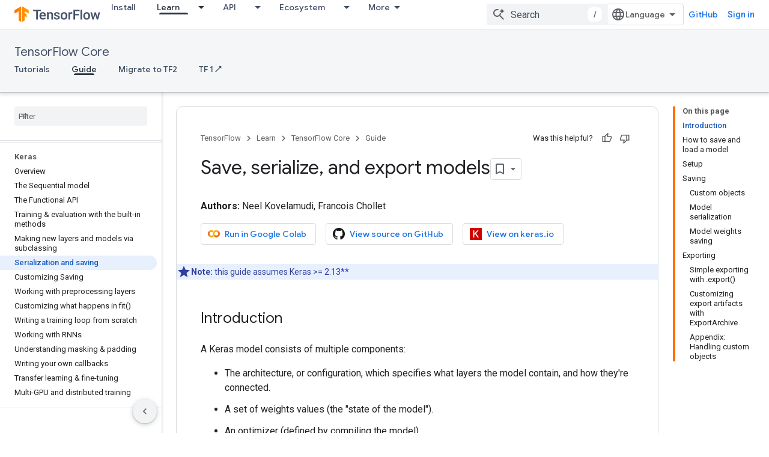

--- FILE ---
content_type: text/html; charset=utf-8
request_url: https://www.tensorflow.org/guide/keras/serialization_and_saving?authuser=0
body_size: 39779
content:









<!doctype html>
<html 
      lang="en"
      dir="ltr">
  <head>
    <meta name="google-signin-client-id" content="157101835696-ooapojlodmuabs2do2vuhhnf90bccmoi.apps.googleusercontent.com"><meta name="google-signin-scope"
          content="profile email https://www.googleapis.com/auth/developerprofiles https://www.googleapis.com/auth/developerprofiles.award https://www.googleapis.com/auth/devprofiles.full_control.firstparty"><meta property="og:site_name" content="TensorFlow">
    <meta property="og:type" content="website"><meta name="theme-color" content="#ff6f00"><meta charset="utf-8">
    <meta content="IE=Edge" http-equiv="X-UA-Compatible">
    <meta name="viewport" content="width=device-width, initial-scale=1">
    

    <link rel="manifest" href="/_pwa/tensorflow/manifest.json"
          crossorigin="use-credentials">
    <link rel="preconnect" href="//www.gstatic.com" crossorigin>
    <link rel="preconnect" href="//fonts.gstatic.com" crossorigin>
    <link rel="preconnect" href="//fonts.googleapis.com" crossorigin>
    <link rel="preconnect" href="//apis.google.com" crossorigin>
    <link rel="preconnect" href="//www.google-analytics.com" crossorigin><link rel="stylesheet" href="//fonts.googleapis.com/css?family=Google+Sans:400,500|Roboto:400,400italic,500,500italic,700,700italic|Roboto+Mono:400,500,700&display=swap">
      <link rel="stylesheet"
            href="//fonts.googleapis.com/css2?family=Material+Icons&family=Material+Symbols+Outlined&display=block"><link rel="stylesheet" href="https://www.gstatic.com/devrel-devsite/prod/v3df8aae39978de8281d519c083a1ff09816fe422ab8f1bf9f8e360a62fb9949d/tensorflow/css/app.css">
      <link rel="shortcut icon" href="https://www.gstatic.com/devrel-devsite/prod/v3df8aae39978de8281d519c083a1ff09816fe422ab8f1bf9f8e360a62fb9949d/tensorflow/images/favicon.png">
    <link rel="apple-touch-icon" href="https://www.gstatic.com/devrel-devsite/prod/v3df8aae39978de8281d519c083a1ff09816fe422ab8f1bf9f8e360a62fb9949d/tensorflow/images/apple-touch-icon-180x180.png"><link rel="canonical" href="https://www.tensorflow.org/guide/keras/serialization_and_saving"><link rel="search" type="application/opensearchdescription+xml"
            title="TensorFlow" href="https://www.tensorflow.org/s/opensearch.xml?authuser=0">
      <link rel="alternate" hreflang="en"
          href="https://www.tensorflow.org/guide/keras/serialization_and_saving" /><link rel="alternate" hreflang="x-default" href="https://www.tensorflow.org/guide/keras/serialization_and_saving" /><title>Save, serialize, and export models &nbsp;|&nbsp; TensorFlow Core</title>

<meta property="og:title" content="Save, serialize, and export models &nbsp;|&nbsp; TensorFlow Core"><meta name="description" content="Complete guide to saving, serializing, and exporting models.">
  <meta property="og:description" content="Complete guide to saving, serializing, and exporting models."><meta property="og:url" content="https://www.tensorflow.org/guide/keras/serialization_and_saving"><meta property="og:image" content="https://www.tensorflow.org/static/images/tf_logo_social.png?authuser=0">
  <meta property="og:image:width" content="1200">
  <meta property="og:image:height" content="675"><meta property="og:locale" content="en"><meta name="twitter:card" content="summary_large_image"><script type="application/ld+json">
  {
    "@context": "https://schema.org",
    "@type": "Article",
    
    "headline": "Save, serialize, and export models"
  }
</script><script type="application/ld+json">
  {
    "@context": "https://schema.org",
    "@type": "BreadcrumbList",
    "itemListElement": [{
      "@type": "ListItem",
      "position": 1,
      "name": "TensorFlow Core",
      "item": "https://www.tensorflow.org/tutorials"
    },{
      "@type": "ListItem",
      "position": 2,
      "name": "Save, serialize, and export models",
      "item": "https://www.tensorflow.org/guide/keras/serialization_and_saving"
    }]
  }
  </script>
  

  

  

  


    
      <link rel="stylesheet" href="/extras.css"></head>
  <body class="color-scheme--light"
        template="page"
        theme="tensorflow-theme"
        type="article"
        
        
        
        layout="docs"
        
        
        
        
        
        display-toc
        pending>
  
    <devsite-progress type="indeterminate" id="app-progress"></devsite-progress>
  
  
    <a href="#main-content" class="skip-link button">
      
      Skip to main content
    </a>
    <section class="devsite-wrapper">
      <devsite-cookie-notification-bar></devsite-cookie-notification-bar><devsite-header role="banner">
  
    





















<div class="devsite-header--inner" data-nosnippet>
  <div class="devsite-top-logo-row-wrapper-wrapper">
    <div class="devsite-top-logo-row-wrapper">
      <div class="devsite-top-logo-row">
        <button type="button" id="devsite-hamburger-menu"
          class="devsite-header-icon-button button-flat material-icons gc-analytics-event"
          data-category="Site-Wide Custom Events"
          data-label="Navigation menu button"
          visually-hidden
          aria-label="Open menu">
        </button>
        
<div class="devsite-product-name-wrapper">

  <a href="/" class="devsite-site-logo-link gc-analytics-event"
   data-category="Site-Wide Custom Events" data-label="Site logo" track-type="globalNav"
   track-name="tensorFlow" track-metadata-position="nav"
   track-metadata-eventDetail="nav">
  
  <picture>
    
    <img src="https://www.gstatic.com/devrel-devsite/prod/v3df8aae39978de8281d519c083a1ff09816fe422ab8f1bf9f8e360a62fb9949d/tensorflow/images/lockup.svg" class="devsite-site-logo" alt="TensorFlow">
  </picture>
  
</a>



  
  
  <span class="devsite-product-name">
    <ul class="devsite-breadcrumb-list"
  >
  
  <li class="devsite-breadcrumb-item
             ">
    
    
    
      
      
    
  </li>
  
</ul>
  </span>

</div>
        <div class="devsite-top-logo-row-middle">
          <div class="devsite-header-upper-tabs">
            
              
              
  <devsite-tabs class="upper-tabs">

    <nav class="devsite-tabs-wrapper" aria-label="Upper tabs">
      
        
          <tab  >
            
    <a href="https://www.tensorflow.org/install?authuser=0"
    class="devsite-tabs-content gc-analytics-event "
      track-metadata-eventdetail="https://www.tensorflow.org/install?authuser=0"
    
       track-type="nav"
       track-metadata-position="nav - install"
       track-metadata-module="primary nav"
       
       
         
           data-category="Site-Wide Custom Events"
         
           data-label="Tab: Install"
         
           track-name="install"
         
       >
    Install
  
    </a>
    
  
          </tab>
        
      
        
          <tab class="devsite-dropdown
    
    devsite-active
    
    ">
  
    <a href="https://www.tensorflow.org/learn?authuser=0"
    class="devsite-tabs-content gc-analytics-event "
      track-metadata-eventdetail="https://www.tensorflow.org/learn?authuser=0"
    
       track-type="nav"
       track-metadata-position="nav - learn"
       track-metadata-module="primary nav"
       aria-label="Learn, selected" 
       
         
           data-category="Site-Wide Custom Events"
         
           data-label="Tab: Learn"
         
           track-name="learn"
         
       >
    Learn
  
    </a>
    
      <button
         aria-haspopup="menu"
         aria-expanded="false"
         aria-label="Dropdown menu for Learn"
         track-type="nav"
         track-metadata-eventdetail="https://www.tensorflow.org/learn?authuser=0"
         track-metadata-position="nav - learn"
         track-metadata-module="primary nav"
         
          
            data-category="Site-Wide Custom Events"
          
            data-label="Tab: Learn"
          
            track-name="learn"
          
        
         class="devsite-tabs-dropdown-toggle devsite-icon devsite-icon-arrow-drop-down"></button>
    
  
  <div class="devsite-tabs-dropdown" role="menu" aria-label="submenu" hidden>
    
    <div class="devsite-tabs-dropdown-content">
      
        <div class="devsite-tabs-dropdown-column
                    tfo-menu-column-learn">
          
            <ul class="devsite-tabs-dropdown-section
                       ">
              
              
              
                <li class="devsite-nav-item">
                  <a href="https://www.tensorflow.org/learn?authuser=0"
                    
                     track-type="nav"
                     track-metadata-eventdetail="https://www.tensorflow.org/learn?authuser=0"
                     track-metadata-position="nav - learn"
                     track-metadata-module="tertiary nav"
                     
                     tooltip
                  >
                    
                    <div class="devsite-nav-item-title">
                      Introduction
                    </div>
                    
                    <div class="devsite-nav-item-description">
                      New to TensorFlow?
                    </div>
                    
                  </a>
                </li>
              
                <li class="devsite-nav-item">
                  <a href="https://www.tensorflow.org/tutorials?authuser=0"
                    
                     track-type="nav"
                     track-metadata-eventdetail="https://www.tensorflow.org/tutorials?authuser=0"
                     track-metadata-position="nav - learn"
                     track-metadata-module="tertiary nav"
                     
                     tooltip
                  >
                    
                    <div class="devsite-nav-item-title">
                      Tutorials
                    </div>
                    
                    <div class="devsite-nav-item-description">
                      Learn how to use TensorFlow with end-to-end examples
                    </div>
                    
                  </a>
                </li>
              
                <li class="devsite-nav-item">
                  <a href="https://www.tensorflow.org/guide?authuser=0"
                    
                     track-type="nav"
                     track-metadata-eventdetail="https://www.tensorflow.org/guide?authuser=0"
                     track-metadata-position="nav - learn"
                     track-metadata-module="tertiary nav"
                     
                     tooltip
                  >
                    
                    <div class="devsite-nav-item-title">
                      Guide
                    </div>
                    
                    <div class="devsite-nav-item-description">
                      Learn framework concepts and components
                    </div>
                    
                  </a>
                </li>
              
                <li class="devsite-nav-item">
                  <a href="https://www.tensorflow.org/resources/learn-ml?authuser=0"
                    
                     track-type="nav"
                     track-metadata-eventdetail="https://www.tensorflow.org/resources/learn-ml?authuser=0"
                     track-metadata-position="nav - learn"
                     track-metadata-module="tertiary nav"
                     
                     tooltip
                  >
                    
                    <div class="devsite-nav-item-title">
                      Learn ML
                    </div>
                    
                    <div class="devsite-nav-item-description">
                      Educational resources to master your path with TensorFlow
                    </div>
                    
                  </a>
                </li>
              
            </ul>
          
        </div>
      
    </div>
  </div>
</tab>
        
      
        
          <tab class="devsite-dropdown
    
    
    
    ">
  
    <a href="https://www.tensorflow.org/api?authuser=0"
    class="devsite-tabs-content gc-analytics-event "
      track-metadata-eventdetail="https://www.tensorflow.org/api?authuser=0"
    
       track-type="nav"
       track-metadata-position="nav - api"
       track-metadata-module="primary nav"
       
       
         
           data-category="Site-Wide Custom Events"
         
           data-label="Tab: API"
         
           track-name="api"
         
       >
    API
  
    </a>
    
      <button
         aria-haspopup="menu"
         aria-expanded="false"
         aria-label="Dropdown menu for API"
         track-type="nav"
         track-metadata-eventdetail="https://www.tensorflow.org/api?authuser=0"
         track-metadata-position="nav - api"
         track-metadata-module="primary nav"
         
          
            data-category="Site-Wide Custom Events"
          
            data-label="Tab: API"
          
            track-name="api"
          
        
         class="devsite-tabs-dropdown-toggle devsite-icon devsite-icon-arrow-drop-down"></button>
    
  
  <div class="devsite-tabs-dropdown" role="menu" aria-label="submenu" hidden>
    
    <div class="devsite-tabs-dropdown-content">
      
        <div class="devsite-tabs-dropdown-column
                    ">
          
            <ul class="devsite-tabs-dropdown-section
                       ">
              
              
              
                <li class="devsite-nav-item">
                  <a href="https://www.tensorflow.org/api/stable?authuser=0"
                    
                     track-type="nav"
                     track-metadata-eventdetail="https://www.tensorflow.org/api/stable?authuser=0"
                     track-metadata-position="nav - api"
                     track-metadata-module="tertiary nav"
                     
                     tooltip
                  >
                    
                    <div class="devsite-nav-item-title">
                      TensorFlow (v2.16.1)
                    </div>
                    
                  </a>
                </li>
              
                <li class="devsite-nav-item">
                  <a href="https://www.tensorflow.org/versions?authuser=0"
                    
                     track-type="nav"
                     track-metadata-eventdetail="https://www.tensorflow.org/versions?authuser=0"
                     track-metadata-position="nav - api"
                     track-metadata-module="tertiary nav"
                     
                     tooltip
                  >
                    
                    <div class="devsite-nav-item-title">
                      Versions…
                    </div>
                    
                  </a>
                </li>
              
            </ul>
          
        </div>
      
        <div class="devsite-tabs-dropdown-column
                    ">
          
            <ul class="devsite-tabs-dropdown-section
                       ">
              
              
              
                <li class="devsite-nav-item">
                  <a href="https://js.tensorflow.org/api/latest/?authuser=0"
                    
                     track-type="nav"
                     track-metadata-eventdetail="https://js.tensorflow.org/api/latest/?authuser=0"
                     track-metadata-position="nav - api"
                     track-metadata-module="tertiary nav"
                     
                     tooltip
                  >
                    
                    <div class="devsite-nav-item-title">
                      TensorFlow.js
                    </div>
                    
                  </a>
                </li>
              
                <li class="devsite-nav-item">
                  <a href="https://www.tensorflow.org/lite/api_docs?authuser=0"
                    
                     track-type="nav"
                     track-metadata-eventdetail="https://www.tensorflow.org/lite/api_docs?authuser=0"
                     track-metadata-position="nav - api"
                     track-metadata-module="tertiary nav"
                     
                     tooltip
                  >
                    
                    <div class="devsite-nav-item-title">
                      TensorFlow Lite
                    </div>
                    
                  </a>
                </li>
              
                <li class="devsite-nav-item">
                  <a href="https://www.tensorflow.org/tfx/api_docs?authuser=0"
                    
                     track-type="nav"
                     track-metadata-eventdetail="https://www.tensorflow.org/tfx/api_docs?authuser=0"
                     track-metadata-position="nav - api"
                     track-metadata-module="tertiary nav"
                     
                     tooltip
                  >
                    
                    <div class="devsite-nav-item-title">
                      TFX
                    </div>
                    
                  </a>
                </li>
              
            </ul>
          
        </div>
      
    </div>
  </div>
</tab>
        
      
        
          <tab class="devsite-dropdown
    
    
    
    ">
  
    <a href="https://www.tensorflow.org/resources/models-datasets?authuser=0"
    class="devsite-tabs-content gc-analytics-event "
      track-metadata-eventdetail="https://www.tensorflow.org/resources/models-datasets?authuser=0"
    
       track-type="nav"
       track-metadata-position="nav - ecosystem"
       track-metadata-module="primary nav"
       
       
         
           data-category="Site-Wide Custom Events"
         
           data-label="Tab: Ecosystem"
         
           track-name="ecosystem"
         
       >
    Ecosystem
  
    </a>
    
      <button
         aria-haspopup="menu"
         aria-expanded="false"
         aria-label="Dropdown menu for Ecosystem"
         track-type="nav"
         track-metadata-eventdetail="https://www.tensorflow.org/resources/models-datasets?authuser=0"
         track-metadata-position="nav - ecosystem"
         track-metadata-module="primary nav"
         
          
            data-category="Site-Wide Custom Events"
          
            data-label="Tab: Ecosystem"
          
            track-name="ecosystem"
          
        
         class="devsite-tabs-dropdown-toggle devsite-icon devsite-icon-arrow-drop-down"></button>
    
  
  <div class="devsite-tabs-dropdown" role="menu" aria-label="submenu" hidden>
    
    <div class="devsite-tabs-dropdown-content">
      
        <div class="devsite-tabs-dropdown-column
                    ">
          
            <ul class="devsite-tabs-dropdown-section
                       ">
              
                <li class="devsite-nav-title" role="heading" tooltip>LIBRARIES</li>
              
              
              
                <li class="devsite-nav-item">
                  <a href="https://www.tensorflow.org/js?authuser=0"
                    
                     track-type="nav"
                     track-metadata-eventdetail="https://www.tensorflow.org/js?authuser=0"
                     track-metadata-position="nav - ecosystem"
                     track-metadata-module="tertiary nav"
                     
                       track-metadata-module_headline="libraries"
                     
                     tooltip
                  >
                    
                    <div class="devsite-nav-item-title">
                      TensorFlow.js
                    </div>
                    
                    <div class="devsite-nav-item-description">
                      Develop web ML applications in JavaScript
                    </div>
                    
                  </a>
                </li>
              
                <li class="devsite-nav-item">
                  <a href="https://www.tensorflow.org/lite?authuser=0"
                    
                     track-type="nav"
                     track-metadata-eventdetail="https://www.tensorflow.org/lite?authuser=0"
                     track-metadata-position="nav - ecosystem"
                     track-metadata-module="tertiary nav"
                     
                       track-metadata-module_headline="libraries"
                     
                     tooltip
                  >
                    
                    <div class="devsite-nav-item-title">
                      TensorFlow Lite
                    </div>
                    
                    <div class="devsite-nav-item-description">
                      Deploy ML on mobile, microcontrollers and other edge devices
                    </div>
                    
                  </a>
                </li>
              
                <li class="devsite-nav-item">
                  <a href="https://www.tensorflow.org/tfx?authuser=0"
                    
                     track-type="nav"
                     track-metadata-eventdetail="https://www.tensorflow.org/tfx?authuser=0"
                     track-metadata-position="nav - ecosystem"
                     track-metadata-module="tertiary nav"
                     
                       track-metadata-module_headline="libraries"
                     
                     tooltip
                  >
                    
                    <div class="devsite-nav-item-title">
                      TFX
                    </div>
                    
                    <div class="devsite-nav-item-description">
                      Build production ML pipelines
                    </div>
                    
                  </a>
                </li>
              
                <li class="devsite-nav-item">
                  <a href="https://www.tensorflow.org/resources/libraries-extensions?authuser=0"
                    
                     track-type="nav"
                     track-metadata-eventdetail="https://www.tensorflow.org/resources/libraries-extensions?authuser=0"
                     track-metadata-position="nav - ecosystem"
                     track-metadata-module="tertiary nav"
                     
                       track-metadata-module_headline="libraries"
                     
                     tooltip
                  >
                    
                    <div class="devsite-nav-item-title">
                      All libraries
                    </div>
                    
                    <div class="devsite-nav-item-description">
                      Create advanced models and extend TensorFlow
                    </div>
                    
                  </a>
                </li>
              
            </ul>
          
        </div>
      
        <div class="devsite-tabs-dropdown-column
                    ">
          
            <ul class="devsite-tabs-dropdown-section
                       ">
              
                <li class="devsite-nav-title" role="heading" tooltip>RESOURCES</li>
              
              
              
                <li class="devsite-nav-item">
                  <a href="https://www.tensorflow.org/resources/models-datasets?authuser=0"
                    
                     track-type="nav"
                     track-metadata-eventdetail="https://www.tensorflow.org/resources/models-datasets?authuser=0"
                     track-metadata-position="nav - ecosystem"
                     track-metadata-module="tertiary nav"
                     
                       track-metadata-module_headline="resources"
                     
                     tooltip
                  >
                    
                    <div class="devsite-nav-item-title">
                      Models & datasets
                    </div>
                    
                    <div class="devsite-nav-item-description">
                      Pre-trained models and datasets built by Google and the community
                    </div>
                    
                  </a>
                </li>
              
                <li class="devsite-nav-item">
                  <a href="https://www.tensorflow.org/resources/tools?authuser=0"
                    
                     track-type="nav"
                     track-metadata-eventdetail="https://www.tensorflow.org/resources/tools?authuser=0"
                     track-metadata-position="nav - ecosystem"
                     track-metadata-module="tertiary nav"
                     
                       track-metadata-module_headline="resources"
                     
                     tooltip
                  >
                    
                    <div class="devsite-nav-item-title">
                      Tools
                    </div>
                    
                    <div class="devsite-nav-item-description">
                      Tools to support and accelerate TensorFlow workflows
                    </div>
                    
                  </a>
                </li>
              
                <li class="devsite-nav-item">
                  <a href="https://www.tensorflow.org/responsible_ai?authuser=0"
                    
                     track-type="nav"
                     track-metadata-eventdetail="https://www.tensorflow.org/responsible_ai?authuser=0"
                     track-metadata-position="nav - ecosystem"
                     track-metadata-module="tertiary nav"
                     
                       track-metadata-module_headline="resources"
                     
                     tooltip
                  >
                    
                    <div class="devsite-nav-item-title">
                      Responsible AI
                    </div>
                    
                    <div class="devsite-nav-item-description">
                      Resources for every stage of the ML workflow
                    </div>
                    
                  </a>
                </li>
              
                <li class="devsite-nav-item">
                  <a href="https://www.tensorflow.org/resources/recommendation-systems?authuser=0"
                    
                     track-type="nav"
                     track-metadata-eventdetail="https://www.tensorflow.org/resources/recommendation-systems?authuser=0"
                     track-metadata-position="nav - ecosystem"
                     track-metadata-module="tertiary nav"
                     
                       track-metadata-module_headline="resources"
                     
                     tooltip
                  >
                    
                    <div class="devsite-nav-item-title">
                      Recommendation systems
                    </div>
                    
                    <div class="devsite-nav-item-description">
                      Build recommendation systems with open source tools
                    </div>
                    
                  </a>
                </li>
              
            </ul>
          
        </div>
      
    </div>
  </div>
</tab>
        
      
        
          <tab class="devsite-dropdown
    
    
    
    ">
  
    <a href="https://www.tensorflow.org/community?authuser=0"
    class="devsite-tabs-content gc-analytics-event "
      track-metadata-eventdetail="https://www.tensorflow.org/community?authuser=0"
    
       track-type="nav"
       track-metadata-position="nav - community"
       track-metadata-module="primary nav"
       
       
         
           data-category="Site-Wide Custom Events"
         
           data-label="Tab: Community"
         
           track-name="community"
         
       >
    Community
  
    </a>
    
      <button
         aria-haspopup="menu"
         aria-expanded="false"
         aria-label="Dropdown menu for Community"
         track-type="nav"
         track-metadata-eventdetail="https://www.tensorflow.org/community?authuser=0"
         track-metadata-position="nav - community"
         track-metadata-module="primary nav"
         
          
            data-category="Site-Wide Custom Events"
          
            data-label="Tab: Community"
          
            track-name="community"
          
        
         class="devsite-tabs-dropdown-toggle devsite-icon devsite-icon-arrow-drop-down"></button>
    
  
  <div class="devsite-tabs-dropdown" role="menu" aria-label="submenu" hidden>
    
    <div class="devsite-tabs-dropdown-content">
      
        <div class="devsite-tabs-dropdown-column
                    ">
          
            <ul class="devsite-tabs-dropdown-section
                       ">
              
              
              
                <li class="devsite-nav-item">
                  <a href="https://www.tensorflow.org/community/groups?authuser=0"
                    
                     track-type="nav"
                     track-metadata-eventdetail="https://www.tensorflow.org/community/groups?authuser=0"
                     track-metadata-position="nav - community"
                     track-metadata-module="tertiary nav"
                     
                     tooltip
                  >
                    
                    <div class="devsite-nav-item-title">
                      Groups
                    </div>
                    
                    <div class="devsite-nav-item-description">
                      User groups, interest groups and mailing lists
                    </div>
                    
                  </a>
                </li>
              
                <li class="devsite-nav-item">
                  <a href="https://www.tensorflow.org/community/contribute?authuser=0"
                    
                     track-type="nav"
                     track-metadata-eventdetail="https://www.tensorflow.org/community/contribute?authuser=0"
                     track-metadata-position="nav - community"
                     track-metadata-module="tertiary nav"
                     
                     tooltip
                  >
                    
                    <div class="devsite-nav-item-title">
                      Contribute
                    </div>
                    
                    <div class="devsite-nav-item-description">
                      Guide for contributing to code and documentation
                    </div>
                    
                  </a>
                </li>
              
                <li class="devsite-nav-item">
                  <a href="https://blog.tensorflow.org/?authuser=0"
                    
                     track-type="nav"
                     track-metadata-eventdetail="https://blog.tensorflow.org/?authuser=0"
                     track-metadata-position="nav - community"
                     track-metadata-module="tertiary nav"
                     
                     tooltip
                  >
                    
                    <div class="devsite-nav-item-title">
                      Blog
                    </div>
                    
                    <div class="devsite-nav-item-description">
                      Stay up to date with all things TensorFlow
                    </div>
                    
                  </a>
                </li>
              
                <li class="devsite-nav-item">
                  <a href="https://discuss.tensorflow.org?authuser=0"
                    
                     track-type="nav"
                     track-metadata-eventdetail="https://discuss.tensorflow.org?authuser=0"
                     track-metadata-position="nav - community"
                     track-metadata-module="tertiary nav"
                     
                     tooltip
                  >
                    
                    <div class="devsite-nav-item-title">
                      Forum
                    </div>
                    
                    <div class="devsite-nav-item-description">
                      Discussion platform for the TensorFlow community
                    </div>
                    
                  </a>
                </li>
              
            </ul>
          
        </div>
      
    </div>
  </div>
</tab>
        
      
        
          <tab class="devsite-dropdown
    
    
    
    ">
  
    <a href="https://www.tensorflow.org/about?authuser=0"
    class="devsite-tabs-content gc-analytics-event "
      track-metadata-eventdetail="https://www.tensorflow.org/about?authuser=0"
    
       track-type="nav"
       track-metadata-position="nav - why tensorflow"
       track-metadata-module="primary nav"
       
       
         
           data-category="Site-Wide Custom Events"
         
           data-label="Tab: Why TensorFlow"
         
           track-name="why tensorflow"
         
       >
    Why TensorFlow
  
    </a>
    
      <button
         aria-haspopup="menu"
         aria-expanded="false"
         aria-label="Dropdown menu for Why TensorFlow"
         track-type="nav"
         track-metadata-eventdetail="https://www.tensorflow.org/about?authuser=0"
         track-metadata-position="nav - why tensorflow"
         track-metadata-module="primary nav"
         
          
            data-category="Site-Wide Custom Events"
          
            data-label="Tab: Why TensorFlow"
          
            track-name="why tensorflow"
          
        
         class="devsite-tabs-dropdown-toggle devsite-icon devsite-icon-arrow-drop-down"></button>
    
  
  <div class="devsite-tabs-dropdown" role="menu" aria-label="submenu" hidden>
    
    <div class="devsite-tabs-dropdown-content">
      
        <div class="devsite-tabs-dropdown-column
                    ">
          
            <ul class="devsite-tabs-dropdown-section
                       ">
              
              
              
                <li class="devsite-nav-item">
                  <a href="https://www.tensorflow.org/about?authuser=0"
                    
                     track-type="nav"
                     track-metadata-eventdetail="https://www.tensorflow.org/about?authuser=0"
                     track-metadata-position="nav - why tensorflow"
                     track-metadata-module="tertiary nav"
                     
                     tooltip
                  >
                    
                    <div class="devsite-nav-item-title">
                      About
                    </div>
                    
                  </a>
                </li>
              
                <li class="devsite-nav-item">
                  <a href="https://www.tensorflow.org/about/case-studies?authuser=0"
                    
                     track-type="nav"
                     track-metadata-eventdetail="https://www.tensorflow.org/about/case-studies?authuser=0"
                     track-metadata-position="nav - why tensorflow"
                     track-metadata-module="tertiary nav"
                     
                     tooltip
                  >
                    
                    <div class="devsite-nav-item-title">
                      Case studies
                    </div>
                    
                  </a>
                </li>
              
            </ul>
          
        </div>
      
    </div>
  </div>
</tab>
        
      
    </nav>

  </devsite-tabs>

            
           </div>
          
<devsite-search
    enable-signin
    enable-search
    enable-suggestions
      enable-query-completion
    
    enable-search-summaries
    project-name="TensorFlow Core"
    tenant-name="TensorFlow"
    
    
    
    
    
    >
  <form class="devsite-search-form" action="https://www.tensorflow.org/s/results?authuser=0" method="GET">
    <div class="devsite-search-container">
      <button type="button"
              search-open
              class="devsite-search-button devsite-header-icon-button button-flat material-icons"
              
              aria-label="Open search"></button>
      <div class="devsite-searchbox">
        <input
          aria-activedescendant=""
          aria-autocomplete="list"
          
          aria-label="Search"
          aria-expanded="false"
          aria-haspopup="listbox"
          autocomplete="off"
          class="devsite-search-field devsite-search-query"
          name="q"
          
          placeholder="Search"
          role="combobox"
          type="text"
          value=""
          >
          <div class="devsite-search-image material-icons" aria-hidden="true">
            
              <svg class="devsite-search-ai-image" width="24" height="24" viewBox="0 0 24 24" fill="none" xmlns="http://www.w3.org/2000/svg">
                  <g clip-path="url(#clip0_6641_386)">
                    <path d="M19.6 21L13.3 14.7C12.8 15.1 12.225 15.4167 11.575 15.65C10.925 15.8833 10.2333 16 9.5 16C7.68333 16 6.14167 15.375 4.875 14.125C3.625 12.8583 3 11.3167 3 9.5C3 7.68333 3.625 6.15 4.875 4.9C6.14167 3.63333 7.68333 3 9.5 3C10.0167 3 10.5167 3.05833 11 3.175C11.4833 3.275 11.9417 3.43333 12.375 3.65L10.825 5.2C10.6083 5.13333 10.3917 5.08333 10.175 5.05C9.95833 5.01667 9.73333 5 9.5 5C8.25 5 7.18333 5.44167 6.3 6.325C5.43333 7.19167 5 8.25 5 9.5C5 10.75 5.43333 11.8167 6.3 12.7C7.18333 13.5667 8.25 14 9.5 14C10.6667 14 11.6667 13.625 12.5 12.875C13.35 12.1083 13.8417 11.15 13.975 10H15.975C15.925 10.6333 15.7833 11.2333 15.55 11.8C15.3333 12.3667 15.05 12.8667 14.7 13.3L21 19.6L19.6 21ZM17.5 12C17.5 10.4667 16.9667 9.16667 15.9 8.1C14.8333 7.03333 13.5333 6.5 12 6.5C13.5333 6.5 14.8333 5.96667 15.9 4.9C16.9667 3.83333 17.5 2.53333 17.5 0.999999C17.5 2.53333 18.0333 3.83333 19.1 4.9C20.1667 5.96667 21.4667 6.5 23 6.5C21.4667 6.5 20.1667 7.03333 19.1 8.1C18.0333 9.16667 17.5 10.4667 17.5 12Z" fill="#5F6368"/>
                  </g>
                <defs>
                <clipPath id="clip0_6641_386">
                <rect width="24" height="24" fill="white"/>
                </clipPath>
                </defs>
              </svg>
            
          </div>
          <div class="devsite-search-shortcut-icon-container" aria-hidden="true">
            <kbd class="devsite-search-shortcut-icon">/</kbd>
          </div>
      </div>
    </div>
  </form>
  <button type="button"
          search-close
          class="devsite-search-button devsite-header-icon-button button-flat material-icons"
          
          aria-label="Close search"></button>
</devsite-search>

        </div>

        

          

          

          

          
<devsite-language-selector>
  <ul role="presentation">
    
    
    <li role="presentation">
      <a role="menuitem" lang="en"
        >English</a>
    </li>
    
    <li role="presentation">
      <a role="menuitem" lang="zh_cn"
        >中文 – 简体</a>
    </li>
    
  </ul>
</devsite-language-selector>


          
            <a class="devsite-header-link devsite-top-button button gc-analytics-event "
    href="//github.com/tensorflow"
    data-category="Site-Wide Custom Events"
    data-label="Site header link: GitHub"
    >
  GitHub
</a>
          

        

        
          <devsite-user 
                        
                        
                          enable-profiles
                        
                        
                        id="devsite-user">
            
              
              <span class="button devsite-top-button" aria-hidden="true" visually-hidden>Sign in</span>
            
          </devsite-user>
        
        
        
      </div>
    </div>
  </div>



  <div class="devsite-collapsible-section
    ">
    <div class="devsite-header-background">
      
        
          <div class="devsite-product-id-row"
           >
            <div class="devsite-product-description-row">
              
                
                <div class="devsite-product-id">
                  
                  
                  
                    <ul class="devsite-breadcrumb-list"
  >
  
  <li class="devsite-breadcrumb-item
             ">
    
    
    
      
        
  <a href="https://www.tensorflow.org/tutorials?authuser=0"
      
        class="devsite-breadcrumb-link gc-analytics-event"
      
        data-category="Site-Wide Custom Events"
      
        data-label="Lower Header"
      
        data-value="1"
      
        track-type="globalNav"
      
        track-name="breadcrumb"
      
        track-metadata-position="1"
      
        track-metadata-eventdetail="TensorFlow Core"
      
    >
    
          TensorFlow Core
        
  </a>
  
      
    
  </li>
  
</ul>
                </div>
                
              
              
            </div>
            
          </div>
          
        
      
      
        <div class="devsite-doc-set-nav-row">
          
          
            
            
  <devsite-tabs class="lower-tabs">

    <nav class="devsite-tabs-wrapper" aria-label="Lower tabs">
      
        
          <tab  >
            
    <a href="https://www.tensorflow.org/tutorials?authuser=0"
    class="devsite-tabs-content gc-analytics-event "
      track-metadata-eventdetail="https://www.tensorflow.org/tutorials?authuser=0"
    
       track-type="nav"
       track-metadata-position="nav - tutorials"
       track-metadata-module="primary nav"
       
       
         
           data-category="Site-Wide Custom Events"
         
           data-label="Tab: Tutorials"
         
           track-name="tutorials"
         
       >
    Tutorials
  
    </a>
    
  
          </tab>
        
      
        
          <tab  class="devsite-active">
            
    <a href="https://www.tensorflow.org/guide?authuser=0"
    class="devsite-tabs-content gc-analytics-event "
      track-metadata-eventdetail="https://www.tensorflow.org/guide?authuser=0"
    
       track-type="nav"
       track-metadata-position="nav - guide"
       track-metadata-module="primary nav"
       aria-label="Guide, selected" 
       
         
           data-category="Site-Wide Custom Events"
         
           data-label="Tab: Guide"
         
           track-name="guide"
         
       >
    Guide
  
    </a>
    
  
          </tab>
        
      
        
          <tab  >
            
    <a href="https://www.tensorflow.org/guide/migrate?authuser=0"
    class="devsite-tabs-content gc-analytics-event "
      track-metadata-eventdetail="https://www.tensorflow.org/guide/migrate?authuser=0"
    
       track-type="nav"
       track-metadata-position="nav - migrate to tf2"
       track-metadata-module="primary nav"
       
       
         
           data-category="Site-Wide Custom Events"
         
           data-label="Tab: Migrate to TF2"
         
           track-name="migrate to tf2"
         
       >
    Migrate to TF2
  
    </a>
    
  
          </tab>
        
      
        
          <tab  >
            
    <a href="https://github.com/tensorflow/docs/tree/master/site/en/r1"
    class="devsite-tabs-content gc-analytics-event "
      track-metadata-eventdetail="https://github.com/tensorflow/docs/tree/master/site/en/r1"
    
       track-type="nav"
       track-metadata-position="nav - tf 1 ↗"
       track-metadata-module="primary nav"
       
       
         
           data-category="Site-Wide Custom Events"
         
           data-label="Tab: TF 1 ↗"
         
           track-name="tf 1 ↗"
         
       >
    TF 1 ↗
  
    </a>
    
  
          </tab>
        
      
    </nav>

  </devsite-tabs>

          
          
        </div>
      
    </div>
  </div>

</div>



  

  
</devsite-header>
      <devsite-book-nav scrollbars >
        
          





















<div class="devsite-book-nav-filter"
     >
  <span class="filter-list-icon material-icons" aria-hidden="true"></span>
  <input type="text"
         placeholder="Filter"
         
         aria-label="Type to filter"
         role="searchbox">
  
  <span class="filter-clear-button hidden"
        data-title="Clear filter"
        aria-label="Clear filter"
        role="button"
        tabindex="0"></span>
</div>

<nav class="devsite-book-nav devsite-nav nocontent"
     aria-label="Side menu">
  <div class="devsite-mobile-header">
    <button type="button"
            id="devsite-close-nav"
            class="devsite-header-icon-button button-flat material-icons gc-analytics-event"
            data-category="Site-Wide Custom Events"
            data-label="Close navigation"
            aria-label="Close navigation">
    </button>
    <div class="devsite-product-name-wrapper">

  <a href="/" class="devsite-site-logo-link gc-analytics-event"
   data-category="Site-Wide Custom Events" data-label="Site logo" track-type="globalNav"
   track-name="tensorFlow" track-metadata-position="nav"
   track-metadata-eventDetail="nav">
  
  <picture>
    
    <img src="https://www.gstatic.com/devrel-devsite/prod/v3df8aae39978de8281d519c083a1ff09816fe422ab8f1bf9f8e360a62fb9949d/tensorflow/images/lockup.svg" class="devsite-site-logo" alt="TensorFlow">
  </picture>
  
</a>


  
      <span class="devsite-product-name">
        
        
        <ul class="devsite-breadcrumb-list"
  >
  
  <li class="devsite-breadcrumb-item
             ">
    
    
    
      
      
    
  </li>
  
</ul>
      </span>
    

</div>
  </div>

  <div class="devsite-book-nav-wrapper">
    <div class="devsite-mobile-nav-top">
      
        <ul class="devsite-nav-list">
          
            <li class="devsite-nav-item">
              
  
  <a href="/install"
    
       class="devsite-nav-title gc-analytics-event
              
              "
    

    
      
        data-category="Site-Wide Custom Events"
      
        data-label="Tab: Install"
      
        track-name="install"
      
    
     data-category="Site-Wide Custom Events"
     data-label="Responsive Tab: Install"
     track-type="globalNav"
     track-metadata-eventDetail="globalMenu"
     track-metadata-position="nav">
  
    <span class="devsite-nav-text" tooltip >
      Install
   </span>
    
  
  </a>
  

  
              
            </li>
          
            <li class="devsite-nav-item">
              
  
  <a href="/learn"
    
       class="devsite-nav-title gc-analytics-event
              
              devsite-nav-active"
    

    
      
        data-category="Site-Wide Custom Events"
      
        data-label="Tab: Learn"
      
        track-name="learn"
      
    
     data-category="Site-Wide Custom Events"
     data-label="Responsive Tab: Learn"
     track-type="globalNav"
     track-metadata-eventDetail="globalMenu"
     track-metadata-position="nav">
  
    <span class="devsite-nav-text" tooltip >
      Learn
   </span>
    
  
  </a>
  

  
    <ul class="devsite-nav-responsive-tabs devsite-nav-has-menu
               ">
      
<li class="devsite-nav-item">

  
  <span
    
       class="devsite-nav-title"
       tooltip
    
    
      
        data-category="Site-Wide Custom Events"
      
        data-label="Tab: Learn"
      
        track-name="learn"
      
    >
  
    <span class="devsite-nav-text" tooltip menu="Learn">
      More
   </span>
    
    <span class="devsite-nav-icon material-icons" data-icon="forward"
          menu="Learn">
    </span>
    
  
  </span>
  

</li>

    </ul>
  
              
                <ul class="devsite-nav-responsive-tabs">
                  
                    
                    
                    
                    <li class="devsite-nav-item">
                      
  
  <a href="/tutorials"
    
       class="devsite-nav-title gc-analytics-event
              
              "
    

    
      
        data-category="Site-Wide Custom Events"
      
        data-label="Tab: Tutorials"
      
        track-name="tutorials"
      
    
     data-category="Site-Wide Custom Events"
     data-label="Responsive Tab: Tutorials"
     track-type="globalNav"
     track-metadata-eventDetail="globalMenu"
     track-metadata-position="nav">
  
    <span class="devsite-nav-text" tooltip >
      Tutorials
   </span>
    
  
  </a>
  

  
                    </li>
                  
                    
                    
                    
                    <li class="devsite-nav-item">
                      
  
  <a href="/guide"
    
       class="devsite-nav-title gc-analytics-event
              
              devsite-nav-active"
    

    
      
        data-category="Site-Wide Custom Events"
      
        data-label="Tab: Guide"
      
        track-name="guide"
      
    
     data-category="Site-Wide Custom Events"
     data-label="Responsive Tab: Guide"
     track-type="globalNav"
     track-metadata-eventDetail="globalMenu"
     track-metadata-position="nav">
  
    <span class="devsite-nav-text" tooltip menu="_book">
      Guide
   </span>
    
  
  </a>
  

  
                    </li>
                  
                    
                    
                    
                    <li class="devsite-nav-item">
                      
  
  <a href="/guide/migrate"
    
       class="devsite-nav-title gc-analytics-event
              
              "
    

    
      
        data-category="Site-Wide Custom Events"
      
        data-label="Tab: Migrate to TF2"
      
        track-name="migrate to tf2"
      
    
     data-category="Site-Wide Custom Events"
     data-label="Responsive Tab: Migrate to TF2"
     track-type="globalNav"
     track-metadata-eventDetail="globalMenu"
     track-metadata-position="nav">
  
    <span class="devsite-nav-text" tooltip >
      Migrate to TF2
   </span>
    
  
  </a>
  

  
                    </li>
                  
                    
                    
                    
                    <li class="devsite-nav-item">
                      
  
  <a href="https://github.com/tensorflow/docs/tree/master/site/en/r1"
    
       class="devsite-nav-title gc-analytics-event
              
              "
    

    
      
        data-category="Site-Wide Custom Events"
      
        data-label="Tab: TF 1 ↗"
      
        track-name="tf 1 ↗"
      
    
     data-category="Site-Wide Custom Events"
     data-label="Responsive Tab: TF 1 ↗"
     track-type="globalNav"
     track-metadata-eventDetail="globalMenu"
     track-metadata-position="nav">
  
    <span class="devsite-nav-text" tooltip >
      TF 1 ↗
   </span>
    
  
  </a>
  

  
                    </li>
                  
                </ul>
              
            </li>
          
            <li class="devsite-nav-item">
              
  
  <a href="/api"
    
       class="devsite-nav-title gc-analytics-event
              
              "
    

    
      
        data-category="Site-Wide Custom Events"
      
        data-label="Tab: API"
      
        track-name="api"
      
    
     data-category="Site-Wide Custom Events"
     data-label="Responsive Tab: API"
     track-type="globalNav"
     track-metadata-eventDetail="globalMenu"
     track-metadata-position="nav">
  
    <span class="devsite-nav-text" tooltip >
      API
   </span>
    
  
  </a>
  

  
    <ul class="devsite-nav-responsive-tabs devsite-nav-has-menu
               ">
      
<li class="devsite-nav-item">

  
  <span
    
       class="devsite-nav-title"
       tooltip
    
    
      
        data-category="Site-Wide Custom Events"
      
        data-label="Tab: API"
      
        track-name="api"
      
    >
  
    <span class="devsite-nav-text" tooltip menu="API">
      More
   </span>
    
    <span class="devsite-nav-icon material-icons" data-icon="forward"
          menu="API">
    </span>
    
  
  </span>
  

</li>

    </ul>
  
              
            </li>
          
            <li class="devsite-nav-item">
              
  
  <a href="/resources/models-datasets"
    
       class="devsite-nav-title gc-analytics-event
              
              "
    

    
      
        data-category="Site-Wide Custom Events"
      
        data-label="Tab: Ecosystem"
      
        track-name="ecosystem"
      
    
     data-category="Site-Wide Custom Events"
     data-label="Responsive Tab: Ecosystem"
     track-type="globalNav"
     track-metadata-eventDetail="globalMenu"
     track-metadata-position="nav">
  
    <span class="devsite-nav-text" tooltip >
      Ecosystem
   </span>
    
  
  </a>
  

  
    <ul class="devsite-nav-responsive-tabs devsite-nav-has-menu
               ">
      
<li class="devsite-nav-item">

  
  <span
    
       class="devsite-nav-title"
       tooltip
    
    
      
        data-category="Site-Wide Custom Events"
      
        data-label="Tab: Ecosystem"
      
        track-name="ecosystem"
      
    >
  
    <span class="devsite-nav-text" tooltip menu="Ecosystem">
      More
   </span>
    
    <span class="devsite-nav-icon material-icons" data-icon="forward"
          menu="Ecosystem">
    </span>
    
  
  </span>
  

</li>

    </ul>
  
              
            </li>
          
            <li class="devsite-nav-item">
              
  
  <a href="/community"
    
       class="devsite-nav-title gc-analytics-event
              
              "
    

    
      
        data-category="Site-Wide Custom Events"
      
        data-label="Tab: Community"
      
        track-name="community"
      
    
     data-category="Site-Wide Custom Events"
     data-label="Responsive Tab: Community"
     track-type="globalNav"
     track-metadata-eventDetail="globalMenu"
     track-metadata-position="nav">
  
    <span class="devsite-nav-text" tooltip >
      Community
   </span>
    
  
  </a>
  

  
    <ul class="devsite-nav-responsive-tabs devsite-nav-has-menu
               ">
      
<li class="devsite-nav-item">

  
  <span
    
       class="devsite-nav-title"
       tooltip
    
    
      
        data-category="Site-Wide Custom Events"
      
        data-label="Tab: Community"
      
        track-name="community"
      
    >
  
    <span class="devsite-nav-text" tooltip menu="Community">
      More
   </span>
    
    <span class="devsite-nav-icon material-icons" data-icon="forward"
          menu="Community">
    </span>
    
  
  </span>
  

</li>

    </ul>
  
              
            </li>
          
            <li class="devsite-nav-item">
              
  
  <a href="/about"
    
       class="devsite-nav-title gc-analytics-event
              
              "
    

    
      
        data-category="Site-Wide Custom Events"
      
        data-label="Tab: Why TensorFlow"
      
        track-name="why tensorflow"
      
    
     data-category="Site-Wide Custom Events"
     data-label="Responsive Tab: Why TensorFlow"
     track-type="globalNav"
     track-metadata-eventDetail="globalMenu"
     track-metadata-position="nav">
  
    <span class="devsite-nav-text" tooltip >
      Why TensorFlow
   </span>
    
  
  </a>
  

  
    <ul class="devsite-nav-responsive-tabs devsite-nav-has-menu
               ">
      
<li class="devsite-nav-item">

  
  <span
    
       class="devsite-nav-title"
       tooltip
    
    
      
        data-category="Site-Wide Custom Events"
      
        data-label="Tab: Why TensorFlow"
      
        track-name="why tensorflow"
      
    >
  
    <span class="devsite-nav-text" tooltip menu="Why TensorFlow">
      More
   </span>
    
    <span class="devsite-nav-icon material-icons" data-icon="forward"
          menu="Why TensorFlow">
    </span>
    
  
  </span>
  

</li>

    </ul>
  
              
            </li>
          
          
    
    
<li class="devsite-nav-item">

  
  <a href="//github.com/tensorflow"
    
       class="devsite-nav-title gc-analytics-event "
    

    
     data-category="Site-Wide Custom Events"
     data-label="Responsive Tab: GitHub"
     track-type="navMenu"
     track-metadata-eventDetail="globalMenu"
     track-metadata-position="nav">
  
    <span class="devsite-nav-text" tooltip >
      GitHub
   </span>
    
  
  </a>
  

</li>

  
          
        </ul>
      
    </div>
    
      <div class="devsite-mobile-nav-bottom">
        
          
          <ul class="devsite-nav-list" menu="_book">
            <li class="devsite-nav-item"><a href="/guide"
        class="devsite-nav-title gc-analytics-event"
        data-category="Site-Wide Custom Events"
        data-label="Book nav link, pathname: /guide"
        track-type="bookNav"
        track-name="click"
        track-metadata-eventdetail="/guide"
      ><span class="devsite-nav-text" tooltip>TensorFlow guide</span></a></li>

  <li class="devsite-nav-item
           devsite-nav-heading"><div class="devsite-nav-title devsite-nav-title-no-path">
        <span class="devsite-nav-text" tooltip>TensorFlow basics</span>
      </div></li>

  <li class="devsite-nav-item"><a href="/guide/basics"
        class="devsite-nav-title gc-analytics-event"
        data-category="Site-Wide Custom Events"
        data-label="Book nav link, pathname: /guide/basics"
        track-type="bookNav"
        track-name="click"
        track-metadata-eventdetail="/guide/basics"
      ><span class="devsite-nav-text" tooltip>Overview</span></a></li>

  <li class="devsite-nav-item"><a href="/guide/tensor"
        class="devsite-nav-title gc-analytics-event"
        data-category="Site-Wide Custom Events"
        data-label="Book nav link, pathname: /guide/tensor"
        track-type="bookNav"
        track-name="click"
        track-metadata-eventdetail="/guide/tensor"
      ><span class="devsite-nav-text" tooltip>Tensors</span></a></li>

  <li class="devsite-nav-item"><a href="/guide/variable"
        class="devsite-nav-title gc-analytics-event"
        data-category="Site-Wide Custom Events"
        data-label="Book nav link, pathname: /guide/variable"
        track-type="bookNav"
        track-name="click"
        track-metadata-eventdetail="/guide/variable"
      ><span class="devsite-nav-text" tooltip>Variables</span></a></li>

  <li class="devsite-nav-item"><a href="/guide/autodiff"
        class="devsite-nav-title gc-analytics-event"
        data-category="Site-Wide Custom Events"
        data-label="Book nav link, pathname: /guide/autodiff"
        track-type="bookNav"
        track-name="click"
        track-metadata-eventdetail="/guide/autodiff"
      ><span class="devsite-nav-text" tooltip>Automatic differentiation</span></a></li>

  <li class="devsite-nav-item"><a href="/guide/intro_to_graphs"
        class="devsite-nav-title gc-analytics-event"
        data-category="Site-Wide Custom Events"
        data-label="Book nav link, pathname: /guide/intro_to_graphs"
        track-type="bookNav"
        track-name="click"
        track-metadata-eventdetail="/guide/intro_to_graphs"
      ><span class="devsite-nav-text" tooltip>Graphs and functions</span></a></li>

  <li class="devsite-nav-item"><a href="/guide/intro_to_modules"
        class="devsite-nav-title gc-analytics-event"
        data-category="Site-Wide Custom Events"
        data-label="Book nav link, pathname: /guide/intro_to_modules"
        track-type="bookNav"
        track-name="click"
        track-metadata-eventdetail="/guide/intro_to_modules"
      ><span class="devsite-nav-text" tooltip>Modules, layers, and models</span></a></li>

  <li class="devsite-nav-item"><a href="/guide/basic_training_loops"
        class="devsite-nav-title gc-analytics-event"
        data-category="Site-Wide Custom Events"
        data-label="Book nav link, pathname: /guide/basic_training_loops"
        track-type="bookNav"
        track-name="click"
        track-metadata-eventdetail="/guide/basic_training_loops"
      ><span class="devsite-nav-text" tooltip>Training loops</span></a></li>

  <li class="devsite-nav-item
           devsite-nav-heading"><div class="devsite-nav-title devsite-nav-title-no-path">
        <span class="devsite-nav-text" tooltip>Keras</span>
      </div></li>

  <li class="devsite-nav-item"><a href="/guide/keras"
        class="devsite-nav-title gc-analytics-event"
        data-category="Site-Wide Custom Events"
        data-label="Book nav link, pathname: /guide/keras"
        track-type="bookNav"
        track-name="click"
        track-metadata-eventdetail="/guide/keras"
      ><span class="devsite-nav-text" tooltip>Overview</span></a></li>

  <li class="devsite-nav-item"><a href="/guide/keras/sequential_model"
        class="devsite-nav-title gc-analytics-event"
        data-category="Site-Wide Custom Events"
        data-label="Book nav link, pathname: /guide/keras/sequential_model"
        track-type="bookNav"
        track-name="click"
        track-metadata-eventdetail="/guide/keras/sequential_model"
      ><span class="devsite-nav-text" tooltip>The Sequential model</span></a></li>

  <li class="devsite-nav-item"><a href="/guide/keras/functional_api"
        class="devsite-nav-title gc-analytics-event"
        data-category="Site-Wide Custom Events"
        data-label="Book nav link, pathname: /guide/keras/functional_api"
        track-type="bookNav"
        track-name="click"
        track-metadata-eventdetail="/guide/keras/functional_api"
      ><span class="devsite-nav-text" tooltip>The Functional API</span></a></li>

  <li class="devsite-nav-item"><a href="/guide/keras/training_with_built_in_methods"
        class="devsite-nav-title gc-analytics-event"
        data-category="Site-Wide Custom Events"
        data-label="Book nav link, pathname: /guide/keras/training_with_built_in_methods"
        track-type="bookNav"
        track-name="click"
        track-metadata-eventdetail="/guide/keras/training_with_built_in_methods"
      ><span class="devsite-nav-text" tooltip>Training &amp; evaluation with the built-in methods</span></a></li>

  <li class="devsite-nav-item"><a href="/guide/keras/making_new_layers_and_models_via_subclassing"
        class="devsite-nav-title gc-analytics-event"
        data-category="Site-Wide Custom Events"
        data-label="Book nav link, pathname: /guide/keras/making_new_layers_and_models_via_subclassing"
        track-type="bookNav"
        track-name="click"
        track-metadata-eventdetail="/guide/keras/making_new_layers_and_models_via_subclassing"
      ><span class="devsite-nav-text" tooltip>Making new layers and models via subclassing</span></a></li>

  <li class="devsite-nav-item"><a href="/guide/keras/serialization_and_saving"
        class="devsite-nav-title gc-analytics-event"
        data-category="Site-Wide Custom Events"
        data-label="Book nav link, pathname: /guide/keras/serialization_and_saving"
        track-type="bookNav"
        track-name="click"
        track-metadata-eventdetail="/guide/keras/serialization_and_saving"
      ><span class="devsite-nav-text" tooltip>Serialization and saving</span></a></li>

  <li class="devsite-nav-item"><a href="/guide/keras/customizing_saving_and_serialization"
        class="devsite-nav-title gc-analytics-event"
        data-category="Site-Wide Custom Events"
        data-label="Book nav link, pathname: /guide/keras/customizing_saving_and_serialization"
        track-type="bookNav"
        track-name="click"
        track-metadata-eventdetail="/guide/keras/customizing_saving_and_serialization"
      ><span class="devsite-nav-text" tooltip>Customizing Saving</span></a></li>

  <li class="devsite-nav-item"><a href="/guide/keras/preprocessing_layers"
        class="devsite-nav-title gc-analytics-event"
        data-category="Site-Wide Custom Events"
        data-label="Book nav link, pathname: /guide/keras/preprocessing_layers"
        track-type="bookNav"
        track-name="click"
        track-metadata-eventdetail="/guide/keras/preprocessing_layers"
      ><span class="devsite-nav-text" tooltip>Working with preprocessing layers</span></a></li>

  <li class="devsite-nav-item"><a href="/guide/keras/customizing_what_happens_in_fit"
        class="devsite-nav-title gc-analytics-event"
        data-category="Site-Wide Custom Events"
        data-label="Book nav link, pathname: /guide/keras/customizing_what_happens_in_fit"
        track-type="bookNav"
        track-name="click"
        track-metadata-eventdetail="/guide/keras/customizing_what_happens_in_fit"
      ><span class="devsite-nav-text" tooltip>Customizing what happens in fit()</span></a></li>

  <li class="devsite-nav-item"><a href="/guide/keras/writing_a_training_loop_from_scratch"
        class="devsite-nav-title gc-analytics-event"
        data-category="Site-Wide Custom Events"
        data-label="Book nav link, pathname: /guide/keras/writing_a_training_loop_from_scratch"
        track-type="bookNav"
        track-name="click"
        track-metadata-eventdetail="/guide/keras/writing_a_training_loop_from_scratch"
      ><span class="devsite-nav-text" tooltip>Writing a training loop from scratch</span></a></li>

  <li class="devsite-nav-item"><a href="/guide/keras/working_with_rnns"
        class="devsite-nav-title gc-analytics-event"
        data-category="Site-Wide Custom Events"
        data-label="Book nav link, pathname: /guide/keras/working_with_rnns"
        track-type="bookNav"
        track-name="click"
        track-metadata-eventdetail="/guide/keras/working_with_rnns"
      ><span class="devsite-nav-text" tooltip>Working with RNNs</span></a></li>

  <li class="devsite-nav-item"><a href="/guide/keras/understanding_masking_and_padding"
        class="devsite-nav-title gc-analytics-event"
        data-category="Site-Wide Custom Events"
        data-label="Book nav link, pathname: /guide/keras/understanding_masking_and_padding"
        track-type="bookNav"
        track-name="click"
        track-metadata-eventdetail="/guide/keras/understanding_masking_and_padding"
      ><span class="devsite-nav-text" tooltip>Understanding masking &amp; padding</span></a></li>

  <li class="devsite-nav-item"><a href="/guide/keras/writing_your_own_callbacks"
        class="devsite-nav-title gc-analytics-event"
        data-category="Site-Wide Custom Events"
        data-label="Book nav link, pathname: /guide/keras/writing_your_own_callbacks"
        track-type="bookNav"
        track-name="click"
        track-metadata-eventdetail="/guide/keras/writing_your_own_callbacks"
      ><span class="devsite-nav-text" tooltip>Writing your own callbacks</span></a></li>

  <li class="devsite-nav-item"><a href="/guide/keras/transfer_learning"
        class="devsite-nav-title gc-analytics-event"
        data-category="Site-Wide Custom Events"
        data-label="Book nav link, pathname: /guide/keras/transfer_learning"
        track-type="bookNav"
        track-name="click"
        track-metadata-eventdetail="/guide/keras/transfer_learning"
      ><span class="devsite-nav-text" tooltip>Transfer learning &amp; fine-tuning</span></a></li>

  <li class="devsite-nav-item"><a href="/guide/keras/distributed_training"
        class="devsite-nav-title gc-analytics-event"
        data-category="Site-Wide Custom Events"
        data-label="Book nav link, pathname: /guide/keras/distributed_training"
        track-type="bookNav"
        track-name="click"
        track-metadata-eventdetail="/guide/keras/distributed_training"
      ><span class="devsite-nav-text" tooltip>Multi-GPU and distributed training</span></a></li>

  <li class="devsite-nav-item
           devsite-nav-heading
           devsite-nav-new"><div class="devsite-nav-title devsite-nav-title-no-path">
        <span class="devsite-nav-text" tooltip>Build with Core</span><span class="devsite-nav-icon material-icons"
        data-icon="new"
        data-title="New!"
        aria-hidden="true"></span>
      </div></li>

  <li class="devsite-nav-item"><a href="/guide/core"
        class="devsite-nav-title gc-analytics-event"
        data-category="Site-Wide Custom Events"
        data-label="Book nav link, pathname: /guide/core"
        track-type="bookNav"
        track-name="click"
        track-metadata-eventdetail="/guide/core"
      ><span class="devsite-nav-text" tooltip>Overview</span></a></li>

  <li class="devsite-nav-item"><a href="/guide/core/quickstart_core"
        class="devsite-nav-title gc-analytics-event"
        data-category="Site-Wide Custom Events"
        data-label="Book nav link, pathname: /guide/core/quickstart_core"
        track-type="bookNav"
        track-name="click"
        track-metadata-eventdetail="/guide/core/quickstart_core"
      ><span class="devsite-nav-text" tooltip>Quickstart for Core</span></a></li>

  <li class="devsite-nav-item"><a href="/guide/core/logistic_regression_core"
        class="devsite-nav-title gc-analytics-event"
        data-category="Site-Wide Custom Events"
        data-label="Book nav link, pathname: /guide/core/logistic_regression_core"
        track-type="bookNav"
        track-name="click"
        track-metadata-eventdetail="/guide/core/logistic_regression_core"
      ><span class="devsite-nav-text" tooltip>Logistic regression</span></a></li>

  <li class="devsite-nav-item"><a href="/guide/core/mlp_core"
        class="devsite-nav-title gc-analytics-event"
        data-category="Site-Wide Custom Events"
        data-label="Book nav link, pathname: /guide/core/mlp_core"
        track-type="bookNav"
        track-name="click"
        track-metadata-eventdetail="/guide/core/mlp_core"
      ><span class="devsite-nav-text" tooltip>Multilayer perceptrons</span></a></li>

  <li class="devsite-nav-item"><a href="/guide/core/matrix_core"
        class="devsite-nav-title gc-analytics-event"
        data-category="Site-Wide Custom Events"
        data-label="Book nav link, pathname: /guide/core/matrix_core"
        track-type="bookNav"
        track-name="click"
        track-metadata-eventdetail="/guide/core/matrix_core"
      ><span class="devsite-nav-text" tooltip>Matrix approximation</span></a></li>

  <li class="devsite-nav-item"><a href="/guide/core/optimizers_core"
        class="devsite-nav-title gc-analytics-event"
        data-category="Site-Wide Custom Events"
        data-label="Book nav link, pathname: /guide/core/optimizers_core"
        track-type="bookNav"
        track-name="click"
        track-metadata-eventdetail="/guide/core/optimizers_core"
      ><span class="devsite-nav-text" tooltip>Custom optimizers</span></a></li>

  <li class="devsite-nav-item
           devsite-nav-experimental"><a href="/guide/core/distribution"
        class="devsite-nav-title gc-analytics-event"
        data-category="Site-Wide Custom Events"
        data-label="Book nav link, pathname: /guide/core/distribution"
        track-type="bookNav"
        track-name="click"
        track-metadata-eventdetail="/guide/core/distribution"
      ><span class="devsite-nav-text" tooltip>DTensor with Core APIs</span><span class="devsite-nav-icon material-icons"
        data-icon="experimental"
        data-title="Experimental!"
        aria-hidden="true"></span></a></li>

  <li class="devsite-nav-item
           devsite-nav-heading"><div class="devsite-nav-title devsite-nav-title-no-path">
        <span class="devsite-nav-text" tooltip>TensorFlow in depth</span>
      </div></li>

  <li class="devsite-nav-item"><a href="/guide/tensor_slicing"
        class="devsite-nav-title gc-analytics-event"
        data-category="Site-Wide Custom Events"
        data-label="Book nav link, pathname: /guide/tensor_slicing"
        track-type="bookNav"
        track-name="click"
        track-metadata-eventdetail="/guide/tensor_slicing"
      ><span class="devsite-nav-text" tooltip>Tensor slicing</span></a></li>

  <li class="devsite-nav-item"><a href="/guide/advanced_autodiff"
        class="devsite-nav-title gc-analytics-event"
        data-category="Site-Wide Custom Events"
        data-label="Book nav link, pathname: /guide/advanced_autodiff"
        track-type="bookNav"
        track-name="click"
        track-metadata-eventdetail="/guide/advanced_autodiff"
      ><span class="devsite-nav-text" tooltip>Advanced autodiff</span></a></li>

  <li class="devsite-nav-item"><a href="/guide/ragged_tensor"
        class="devsite-nav-title gc-analytics-event"
        data-category="Site-Wide Custom Events"
        data-label="Book nav link, pathname: /guide/ragged_tensor"
        track-type="bookNav"
        track-name="click"
        track-metadata-eventdetail="/guide/ragged_tensor"
      ><span class="devsite-nav-text" tooltip>Ragged tensor</span></a></li>

  <li class="devsite-nav-item"><a href="/guide/sparse_tensor"
        class="devsite-nav-title gc-analytics-event"
        data-category="Site-Wide Custom Events"
        data-label="Book nav link, pathname: /guide/sparse_tensor"
        track-type="bookNav"
        track-name="click"
        track-metadata-eventdetail="/guide/sparse_tensor"
      ><span class="devsite-nav-text" tooltip>Sparse tensor</span></a></li>

  <li class="devsite-nav-item"><a href="/guide/random_numbers"
        class="devsite-nav-title gc-analytics-event"
        data-category="Site-Wide Custom Events"
        data-label="Book nav link, pathname: /guide/random_numbers"
        track-type="bookNav"
        track-name="click"
        track-metadata-eventdetail="/guide/random_numbers"
      ><span class="devsite-nav-text" tooltip>Random number generation</span></a></li>

  <li class="devsite-nav-item
           devsite-nav-experimental"><a href="/guide/tf_numpy"
        class="devsite-nav-title gc-analytics-event"
        data-category="Site-Wide Custom Events"
        data-label="Book nav link, pathname: /guide/tf_numpy"
        track-type="bookNav"
        track-name="click"
        track-metadata-eventdetail="/guide/tf_numpy"
      ><span class="devsite-nav-text" tooltip>NumPy API</span><span class="devsite-nav-icon material-icons"
        data-icon="experimental"
        data-title="Experimental!"
        aria-hidden="true"></span></a></li>

  <li class="devsite-nav-item
           devsite-nav-nightly"><a href="/guide/tf_numpy_type_promotion"
        class="devsite-nav-title gc-analytics-event"
        data-category="Site-Wide Custom Events"
        data-label="Book nav link, pathname: /guide/tf_numpy_type_promotion"
        track-type="bookNav"
        track-name="click"
        track-metadata-eventdetail="/guide/tf_numpy_type_promotion"
      ><span class="devsite-nav-text" tooltip>NumPy API Type Promotion</span><span class="devsite-nav-icon material-icons"
        data-icon="nightly"
        data-title="Nightly build only"
        aria-hidden="true"></span></a></li>

  <li class="devsite-nav-item
           devsite-nav-experimental"><a href="/guide/dtensor_overview"
        class="devsite-nav-title gc-analytics-event"
        data-category="Site-Wide Custom Events"
        data-label="Book nav link, pathname: /guide/dtensor_overview"
        track-type="bookNav"
        track-name="click"
        track-metadata-eventdetail="/guide/dtensor_overview"
      ><span class="devsite-nav-text" tooltip>DTensor concepts</span><span class="devsite-nav-icon material-icons"
        data-icon="experimental"
        data-title="Experimental!"
        aria-hidden="true"></span></a></li>

  <li class="devsite-nav-item"><a href="/guide/effective_tf2"
        class="devsite-nav-title gc-analytics-event"
        data-category="Site-Wide Custom Events"
        data-label="Book nav link, pathname: /guide/effective_tf2"
        track-type="bookNav"
        track-name="click"
        track-metadata-eventdetail="/guide/effective_tf2"
      ><span class="devsite-nav-text" tooltip>Thinking in TensorFlow 2</span></a></li>

  <li class="devsite-nav-item
           devsite-nav-heading"><div class="devsite-nav-title devsite-nav-title-no-path">
        <span class="devsite-nav-text" tooltip>Customization</span>
      </div></li>

  <li class="devsite-nav-item"><a href="/guide/create_op"
        class="devsite-nav-title gc-analytics-event"
        data-category="Site-Wide Custom Events"
        data-label="Book nav link, pathname: /guide/create_op"
        track-type="bookNav"
        track-name="click"
        track-metadata-eventdetail="/guide/create_op"
      ><span class="devsite-nav-text" tooltip>Create an op</span></a></li>

  <li class="devsite-nav-item
           devsite-nav-experimental"><a href="/guide/extension_type"
        class="devsite-nav-title gc-analytics-event"
        data-category="Site-Wide Custom Events"
        data-label="Book nav link, pathname: /guide/extension_type"
        track-type="bookNav"
        track-name="click"
        track-metadata-eventdetail="/guide/extension_type"
      ><span class="devsite-nav-text" tooltip>Extension types</span><span class="devsite-nav-icon material-icons"
        data-icon="experimental"
        data-title="Experimental!"
        aria-hidden="true"></span></a></li>

  <li class="devsite-nav-item
           devsite-nav-heading"><div class="devsite-nav-title devsite-nav-title-no-path">
        <span class="devsite-nav-text" tooltip>Data input pipelines</span>
      </div></li>

  <li class="devsite-nav-item"><a href="/guide/data"
        class="devsite-nav-title gc-analytics-event"
        data-category="Site-Wide Custom Events"
        data-label="Book nav link, pathname: /guide/data"
        track-type="bookNav"
        track-name="click"
        track-metadata-eventdetail="/guide/data"
      ><span class="devsite-nav-text" tooltip>tf.data</span></a></li>

  <li class="devsite-nav-item"><a href="/guide/data_performance"
        class="devsite-nav-title gc-analytics-event"
        data-category="Site-Wide Custom Events"
        data-label="Book nav link, pathname: /guide/data_performance"
        track-type="bookNav"
        track-name="click"
        track-metadata-eventdetail="/guide/data_performance"
      ><span class="devsite-nav-text" tooltip>Optimize pipeline performance</span></a></li>

  <li class="devsite-nav-item"><a href="/guide/data_performance_analysis"
        class="devsite-nav-title gc-analytics-event"
        data-category="Site-Wide Custom Events"
        data-label="Book nav link, pathname: /guide/data_performance_analysis"
        track-type="bookNav"
        track-name="click"
        track-metadata-eventdetail="/guide/data_performance_analysis"
      ><span class="devsite-nav-text" tooltip>Analyze pipeline performance</span></a></li>

  <li class="devsite-nav-item
           devsite-nav-heading"><div class="devsite-nav-title devsite-nav-title-no-path">
        <span class="devsite-nav-text" tooltip>Import and export</span>
      </div></li>

  <li class="devsite-nav-item"><a href="/guide/checkpoint"
        class="devsite-nav-title gc-analytics-event"
        data-category="Site-Wide Custom Events"
        data-label="Book nav link, pathname: /guide/checkpoint"
        track-type="bookNav"
        track-name="click"
        track-metadata-eventdetail="/guide/checkpoint"
      ><span class="devsite-nav-text" tooltip>Checkpoint</span></a></li>

  <li class="devsite-nav-item"><a href="/guide/saved_model"
        class="devsite-nav-title gc-analytics-event"
        data-category="Site-Wide Custom Events"
        data-label="Book nav link, pathname: /guide/saved_model"
        track-type="bookNav"
        track-name="click"
        track-metadata-eventdetail="/guide/saved_model"
      ><span class="devsite-nav-text" tooltip>SavedModel</span></a></li>

  <li class="devsite-nav-item
           devsite-nav-new"><a href="/guide/jax2tf"
        class="devsite-nav-title gc-analytics-event"
        data-category="Site-Wide Custom Events"
        data-label="Book nav link, pathname: /guide/jax2tf"
        track-type="bookNav"
        track-name="click"
        track-metadata-eventdetail="/guide/jax2tf"
      ><span class="devsite-nav-text" tooltip>Import a JAX model using JAX2TF</span><span class="devsite-nav-icon material-icons"
        data-icon="new"
        data-title="New!"
        aria-hidden="true"></span></a></li>

  <li class="devsite-nav-item
           devsite-nav-heading"><div class="devsite-nav-title devsite-nav-title-no-path">
        <span class="devsite-nav-text" tooltip>Accelerators</span>
      </div></li>

  <li class="devsite-nav-item"><a href="/guide/distributed_training"
        class="devsite-nav-title gc-analytics-event"
        data-category="Site-Wide Custom Events"
        data-label="Book nav link, pathname: /guide/distributed_training"
        track-type="bookNav"
        track-name="click"
        track-metadata-eventdetail="/guide/distributed_training"
      ><span class="devsite-nav-text" tooltip>Distributed training</span></a></li>

  <li class="devsite-nav-item"><a href="/guide/gpu"
        class="devsite-nav-title gc-analytics-event"
        data-category="Site-Wide Custom Events"
        data-label="Book nav link, pathname: /guide/gpu"
        track-type="bookNav"
        track-name="click"
        track-metadata-eventdetail="/guide/gpu"
      ><span class="devsite-nav-text" tooltip>GPU</span></a></li>

  <li class="devsite-nav-item"><a href="/guide/tpu"
        class="devsite-nav-title gc-analytics-event"
        data-category="Site-Wide Custom Events"
        data-label="Book nav link, pathname: /guide/tpu"
        track-type="bookNav"
        track-name="click"
        track-metadata-eventdetail="/guide/tpu"
      ><span class="devsite-nav-text" tooltip>TPU</span></a></li>

  <li class="devsite-nav-item
           devsite-nav-heading"><div class="devsite-nav-title devsite-nav-title-no-path">
        <span class="devsite-nav-text" tooltip>Performance</span>
      </div></li>

  <li class="devsite-nav-item"><a href="/guide/function"
        class="devsite-nav-title gc-analytics-event"
        data-category="Site-Wide Custom Events"
        data-label="Book nav link, pathname: /guide/function"
        track-type="bookNav"
        track-name="click"
        track-metadata-eventdetail="/guide/function"
      ><span class="devsite-nav-text" tooltip>Better performance with tf.function</span></a></li>

  <li class="devsite-nav-item"><a href="/guide/profiler"
        class="devsite-nav-title gc-analytics-event"
        data-category="Site-Wide Custom Events"
        data-label="Book nav link, pathname: /guide/profiler"
        track-type="bookNav"
        track-name="click"
        track-metadata-eventdetail="/guide/profiler"
      ><span class="devsite-nav-text" tooltip>Profile TensorFlow performance</span></a></li>

  <li class="devsite-nav-item"><a href="/guide/gpu_performance_analysis"
        class="devsite-nav-title gc-analytics-event"
        data-category="Site-Wide Custom Events"
        data-label="Book nav link, pathname: /guide/gpu_performance_analysis"
        track-type="bookNav"
        track-name="click"
        track-metadata-eventdetail="/guide/gpu_performance_analysis"
      ><span class="devsite-nav-text" tooltip>Optimize GPU Performance</span></a></li>

  <li class="devsite-nav-item"><a href="/guide/graph_optimization"
        class="devsite-nav-title gc-analytics-event"
        data-category="Site-Wide Custom Events"
        data-label="Book nav link, pathname: /guide/graph_optimization"
        track-type="bookNav"
        track-name="click"
        track-metadata-eventdetail="/guide/graph_optimization"
      ><span class="devsite-nav-text" tooltip>Graph optimization</span></a></li>

  <li class="devsite-nav-item"><a href="/guide/mixed_precision"
        class="devsite-nav-title gc-analytics-event"
        data-category="Site-Wide Custom Events"
        data-label="Book nav link, pathname: /guide/mixed_precision"
        track-type="bookNav"
        track-name="click"
        track-metadata-eventdetail="/guide/mixed_precision"
      ><span class="devsite-nav-text" tooltip>Mixed precision</span></a></li>

  <li class="devsite-nav-item
           devsite-nav-heading
           devsite-nav-new"><div class="devsite-nav-title devsite-nav-title-no-path">
        <span class="devsite-nav-text" tooltip>Model Garden</span><span class="devsite-nav-icon material-icons"
        data-icon="new"
        data-title="New!"
        aria-hidden="true"></span>
      </div></li>

  <li class="devsite-nav-item"><a href="/tfmodels"
        class="devsite-nav-title gc-analytics-event"
        data-category="Site-Wide Custom Events"
        data-label="Book nav link, pathname: /tfmodels"
        track-type="bookNav"
        track-name="click"
        track-metadata-eventdetail="/tfmodels"
      ><span class="devsite-nav-text" tooltip>Overview</span></a></li>

  <li class="devsite-nav-item"><a href="/tfmodels/orbit"
        class="devsite-nav-title gc-analytics-event"
        data-category="Site-Wide Custom Events"
        data-label="Book nav link, pathname: /tfmodels/orbit"
        track-type="bookNav"
        track-name="click"
        track-metadata-eventdetail="/tfmodels/orbit"
      ><span class="devsite-nav-text" tooltip>Training with Orbit</span></a></li>

  <li class="devsite-nav-item
           devsite-nav-external"><a href="/tfmodels/nlp"
        class="devsite-nav-title gc-analytics-event"
        data-category="Site-Wide Custom Events"
        data-label="Book nav link, pathname: /tfmodels/nlp"
        track-type="bookNav"
        track-name="click"
        track-metadata-eventdetail="/tfmodels/nlp"
      ><span class="devsite-nav-text" tooltip>TFModels - NLP</span><span class="devsite-nav-icon material-icons"
        data-icon="external"
        data-title="External"
        aria-hidden="true"></span></a></li>

  <li class="devsite-nav-item"><a href="/tfmodels/vision/image_classification"
        class="devsite-nav-title gc-analytics-event"
        data-category="Site-Wide Custom Events"
        data-label="Book nav link, pathname: /tfmodels/vision/image_classification"
        track-type="bookNav"
        track-name="click"
        track-metadata-eventdetail="/tfmodels/vision/image_classification"
      ><span class="devsite-nav-text" tooltip>Example: Image classification</span></a></li>

  <li class="devsite-nav-item"><a href="/tfmodels/vision/object_detection"
        class="devsite-nav-title gc-analytics-event"
        data-category="Site-Wide Custom Events"
        data-label="Book nav link, pathname: /tfmodels/vision/object_detection"
        track-type="bookNav"
        track-name="click"
        track-metadata-eventdetail="/tfmodels/vision/object_detection"
      ><span class="devsite-nav-text" tooltip>Example: Object Detection</span></a></li>

  <li class="devsite-nav-item"><a href="/tfmodels/vision/semantic_segmentation"
        class="devsite-nav-title gc-analytics-event"
        data-category="Site-Wide Custom Events"
        data-label="Book nav link, pathname: /tfmodels/vision/semantic_segmentation"
        track-type="bookNav"
        track-name="click"
        track-metadata-eventdetail="/tfmodels/vision/semantic_segmentation"
      ><span class="devsite-nav-text" tooltip>Example: Semantic Segmentation</span></a></li>

  <li class="devsite-nav-item"><a href="/tfmodels/vision/instance_segmentation"
        class="devsite-nav-title gc-analytics-event"
        data-category="Site-Wide Custom Events"
        data-label="Book nav link, pathname: /tfmodels/vision/instance_segmentation"
        track-type="bookNav"
        track-name="click"
        track-metadata-eventdetail="/tfmodels/vision/instance_segmentation"
      ><span class="devsite-nav-text" tooltip>Example: Instance Segmentation</span></a></li>

  <li class="devsite-nav-item
           devsite-nav-heading
           devsite-nav-deprecated"><div class="devsite-nav-title devsite-nav-title-no-path">
        <span class="devsite-nav-text" tooltip>Estimators</span><span class="devsite-nav-icon material-icons"
        data-icon="deprecated"
        data-title="Deprecated"
        aria-hidden="true"></span>
      </div></li>

  <li class="devsite-nav-item"><a href="/guide/estimator"
        class="devsite-nav-title gc-analytics-event"
        data-category="Site-Wide Custom Events"
        data-label="Book nav link, pathname: /guide/estimator"
        track-type="bookNav"
        track-name="click"
        track-metadata-eventdetail="/guide/estimator"
      ><span class="devsite-nav-text" tooltip>Estimator overview</span></a></li>

  <li class="devsite-nav-item
           devsite-nav-heading"><div class="devsite-nav-title devsite-nav-title-no-path">
        <span class="devsite-nav-text" tooltip>Appendix</span>
      </div></li>

  <li class="devsite-nav-item"><a href="/guide/versions"
        class="devsite-nav-title gc-analytics-event"
        data-category="Site-Wide Custom Events"
        data-label="Book nav link, pathname: /guide/versions"
        track-type="bookNav"
        track-name="click"
        track-metadata-eventdetail="/guide/versions"
      ><span class="devsite-nav-text" tooltip>Version compatibility</span></a></li>
          </ul>
        
        
          
    
  
    
      
      <ul class="devsite-nav-list" menu="Learn"
          aria-label="Side menu" hidden>
        
          
            
            
              
<li class="devsite-nav-item">

  
  <a href="/learn"
    
       class="devsite-nav-title gc-analytics-event
              
              "
    

    
     data-category="Site-Wide Custom Events"
     data-label="Responsive Tab: Introduction"
     track-type="navMenu"
     track-metadata-eventDetail="globalMenu"
     track-metadata-position="nav">
  
    <span class="devsite-nav-text" tooltip >
      Introduction
   </span>
    
  
  </a>
  

</li>

            
              
<li class="devsite-nav-item">

  
  <a href="/tutorials"
    
       class="devsite-nav-title gc-analytics-event
              
              "
    

    
     data-category="Site-Wide Custom Events"
     data-label="Responsive Tab: Tutorials"
     track-type="navMenu"
     track-metadata-eventDetail="globalMenu"
     track-metadata-position="nav">
  
    <span class="devsite-nav-text" tooltip >
      Tutorials
   </span>
    
  
  </a>
  

</li>

            
              
<li class="devsite-nav-item">

  
  <a href="/guide"
    
       class="devsite-nav-title gc-analytics-event
              
              "
    

    
     data-category="Site-Wide Custom Events"
     data-label="Responsive Tab: Guide"
     track-type="navMenu"
     track-metadata-eventDetail="globalMenu"
     track-metadata-position="nav">
  
    <span class="devsite-nav-text" tooltip >
      Guide
   </span>
    
  
  </a>
  

</li>

            
              
<li class="devsite-nav-item">

  
  <a href="/resources/learn-ml"
    
       class="devsite-nav-title gc-analytics-event
              
              "
    

    
     data-category="Site-Wide Custom Events"
     data-label="Responsive Tab: Learn ML"
     track-type="navMenu"
     track-metadata-eventDetail="globalMenu"
     track-metadata-position="nav">
  
    <span class="devsite-nav-text" tooltip >
      Learn ML
   </span>
    
  
  </a>
  

</li>

            
          
        
      </ul>
    
  
    
      
      <ul class="devsite-nav-list" menu="API"
          aria-label="Side menu" hidden>
        
          
            
            
              
<li class="devsite-nav-item">

  
  <a href="/api/stable"
    
       class="devsite-nav-title gc-analytics-event
              
              "
    

    
     data-category="Site-Wide Custom Events"
     data-label="Responsive Tab: TensorFlow (v2.16.1)"
     track-type="navMenu"
     track-metadata-eventDetail="globalMenu"
     track-metadata-position="nav">
  
    <span class="devsite-nav-text" tooltip >
      TensorFlow (v2.16.1)
   </span>
    
  
  </a>
  

</li>

            
              
<li class="devsite-nav-item">

  
  <a href="/versions"
    
       class="devsite-nav-title gc-analytics-event
              
              "
    

    
     data-category="Site-Wide Custom Events"
     data-label="Responsive Tab: Versions…"
     track-type="navMenu"
     track-metadata-eventDetail="globalMenu"
     track-metadata-position="nav">
  
    <span class="devsite-nav-text" tooltip >
      Versions…
   </span>
    
  
  </a>
  

</li>

            
          
        
          
            
            
              
<li class="devsite-nav-item">

  
  <a href="https://js.tensorflow.org/api/latest/"
    
       class="devsite-nav-title gc-analytics-event
              
              "
    

    
     data-category="Site-Wide Custom Events"
     data-label="Responsive Tab: TensorFlow.js"
     track-type="navMenu"
     track-metadata-eventDetail="globalMenu"
     track-metadata-position="nav">
  
    <span class="devsite-nav-text" tooltip >
      TensorFlow.js
   </span>
    
  
  </a>
  

</li>

            
              
<li class="devsite-nav-item">

  
  <a href="/lite/api_docs"
    
       class="devsite-nav-title gc-analytics-event
              
              "
    

    
     data-category="Site-Wide Custom Events"
     data-label="Responsive Tab: TensorFlow Lite"
     track-type="navMenu"
     track-metadata-eventDetail="globalMenu"
     track-metadata-position="nav">
  
    <span class="devsite-nav-text" tooltip >
      TensorFlow Lite
   </span>
    
  
  </a>
  

</li>

            
              
<li class="devsite-nav-item">

  
  <a href="/tfx/api_docs"
    
       class="devsite-nav-title gc-analytics-event
              
              "
    

    
     data-category="Site-Wide Custom Events"
     data-label="Responsive Tab: TFX"
     track-type="navMenu"
     track-metadata-eventDetail="globalMenu"
     track-metadata-position="nav">
  
    <span class="devsite-nav-text" tooltip >
      TFX
   </span>
    
  
  </a>
  

</li>

            
          
        
      </ul>
    
  
    
      
      <ul class="devsite-nav-list" menu="Ecosystem"
          aria-label="Side menu" hidden>
        
          
            
              
<li class="devsite-nav-item devsite-nav-heading">

  
  <span
    
       class="devsite-nav-title"
       tooltip
    
    >
  
    <span class="devsite-nav-text" tooltip >
      LIBRARIES
   </span>
    
  
  </span>
  

</li>

            
            
              
<li class="devsite-nav-item">

  
  <a href="/js"
    
       class="devsite-nav-title gc-analytics-event
              
              "
    

    
     data-category="Site-Wide Custom Events"
     data-label="Responsive Tab: TensorFlow.js"
     track-type="navMenu"
     track-metadata-eventDetail="globalMenu"
     track-metadata-position="nav">
  
    <span class="devsite-nav-text" tooltip >
      TensorFlow.js
   </span>
    
  
  </a>
  

</li>

            
              
<li class="devsite-nav-item">

  
  <a href="/lite"
    
       class="devsite-nav-title gc-analytics-event
              
              "
    

    
     data-category="Site-Wide Custom Events"
     data-label="Responsive Tab: TensorFlow Lite"
     track-type="navMenu"
     track-metadata-eventDetail="globalMenu"
     track-metadata-position="nav">
  
    <span class="devsite-nav-text" tooltip >
      TensorFlow Lite
   </span>
    
  
  </a>
  

</li>

            
              
<li class="devsite-nav-item">

  
  <a href="/tfx"
    
       class="devsite-nav-title gc-analytics-event
              
              "
    

    
     data-category="Site-Wide Custom Events"
     data-label="Responsive Tab: TFX"
     track-type="navMenu"
     track-metadata-eventDetail="globalMenu"
     track-metadata-position="nav">
  
    <span class="devsite-nav-text" tooltip >
      TFX
   </span>
    
  
  </a>
  

</li>

            
              
<li class="devsite-nav-item">

  
  <a href="/resources/libraries-extensions"
    
       class="devsite-nav-title gc-analytics-event
              
              "
    

    
     data-category="Site-Wide Custom Events"
     data-label="Responsive Tab: All libraries"
     track-type="navMenu"
     track-metadata-eventDetail="globalMenu"
     track-metadata-position="nav">
  
    <span class="devsite-nav-text" tooltip >
      All libraries
   </span>
    
  
  </a>
  

</li>

            
          
        
          
            
              
<li class="devsite-nav-item devsite-nav-heading">

  
  <span
    
       class="devsite-nav-title"
       tooltip
    
    >
  
    <span class="devsite-nav-text" tooltip >
      RESOURCES
   </span>
    
  
  </span>
  

</li>

            
            
              
<li class="devsite-nav-item">

  
  <a href="/resources/models-datasets"
    
       class="devsite-nav-title gc-analytics-event
              
              "
    

    
     data-category="Site-Wide Custom Events"
     data-label="Responsive Tab: Models &amp; datasets"
     track-type="navMenu"
     track-metadata-eventDetail="globalMenu"
     track-metadata-position="nav">
  
    <span class="devsite-nav-text" tooltip >
      Models &amp; datasets
   </span>
    
  
  </a>
  

</li>

            
              
<li class="devsite-nav-item">

  
  <a href="/resources/tools"
    
       class="devsite-nav-title gc-analytics-event
              
              "
    

    
     data-category="Site-Wide Custom Events"
     data-label="Responsive Tab: Tools"
     track-type="navMenu"
     track-metadata-eventDetail="globalMenu"
     track-metadata-position="nav">
  
    <span class="devsite-nav-text" tooltip >
      Tools
   </span>
    
  
  </a>
  

</li>

            
              
<li class="devsite-nav-item">

  
  <a href="/responsible_ai"
    
       class="devsite-nav-title gc-analytics-event
              
              "
    

    
     data-category="Site-Wide Custom Events"
     data-label="Responsive Tab: Responsible AI"
     track-type="navMenu"
     track-metadata-eventDetail="globalMenu"
     track-metadata-position="nav">
  
    <span class="devsite-nav-text" tooltip >
      Responsible AI
   </span>
    
  
  </a>
  

</li>

            
              
<li class="devsite-nav-item">

  
  <a href="/resources/recommendation-systems"
    
       class="devsite-nav-title gc-analytics-event
              
              "
    

    
     data-category="Site-Wide Custom Events"
     data-label="Responsive Tab: Recommendation systems"
     track-type="navMenu"
     track-metadata-eventDetail="globalMenu"
     track-metadata-position="nav">
  
    <span class="devsite-nav-text" tooltip >
      Recommendation systems
   </span>
    
  
  </a>
  

</li>

            
          
        
      </ul>
    
  
    
      
      <ul class="devsite-nav-list" menu="Community"
          aria-label="Side menu" hidden>
        
          
            
            
              
<li class="devsite-nav-item">

  
  <a href="/community/groups"
    
       class="devsite-nav-title gc-analytics-event
              
              "
    

    
     data-category="Site-Wide Custom Events"
     data-label="Responsive Tab: Groups"
     track-type="navMenu"
     track-metadata-eventDetail="globalMenu"
     track-metadata-position="nav">
  
    <span class="devsite-nav-text" tooltip >
      Groups
   </span>
    
  
  </a>
  

</li>

            
              
<li class="devsite-nav-item">

  
  <a href="/community/contribute"
    
       class="devsite-nav-title gc-analytics-event
              
              "
    

    
     data-category="Site-Wide Custom Events"
     data-label="Responsive Tab: Contribute"
     track-type="navMenu"
     track-metadata-eventDetail="globalMenu"
     track-metadata-position="nav">
  
    <span class="devsite-nav-text" tooltip >
      Contribute
   </span>
    
  
  </a>
  

</li>

            
              
<li class="devsite-nav-item">

  
  <a href="https://blog.tensorflow.org/"
    
       class="devsite-nav-title gc-analytics-event
              
              "
    

    
     data-category="Site-Wide Custom Events"
     data-label="Responsive Tab: Blog"
     track-type="navMenu"
     track-metadata-eventDetail="globalMenu"
     track-metadata-position="nav">
  
    <span class="devsite-nav-text" tooltip >
      Blog
   </span>
    
  
  </a>
  

</li>

            
              
<li class="devsite-nav-item">

  
  <a href="https://discuss.tensorflow.org"
    
       class="devsite-nav-title gc-analytics-event
              
              "
    

    
     data-category="Site-Wide Custom Events"
     data-label="Responsive Tab: Forum"
     track-type="navMenu"
     track-metadata-eventDetail="globalMenu"
     track-metadata-position="nav">
  
    <span class="devsite-nav-text" tooltip >
      Forum
   </span>
    
  
  </a>
  

</li>

            
          
        
      </ul>
    
  
    
      
      <ul class="devsite-nav-list" menu="Why TensorFlow"
          aria-label="Side menu" hidden>
        
          
            
            
              
<li class="devsite-nav-item">

  
  <a href="/about"
    
       class="devsite-nav-title gc-analytics-event
              
              "
    

    
     data-category="Site-Wide Custom Events"
     data-label="Responsive Tab: About"
     track-type="navMenu"
     track-metadata-eventDetail="globalMenu"
     track-metadata-position="nav">
  
    <span class="devsite-nav-text" tooltip >
      About
   </span>
    
  
  </a>
  

</li>

            
              
<li class="devsite-nav-item">

  
  <a href="/about/case-studies"
    
       class="devsite-nav-title gc-analytics-event
              
              "
    

    
     data-category="Site-Wide Custom Events"
     data-label="Responsive Tab: Case studies"
     track-type="navMenu"
     track-metadata-eventDetail="globalMenu"
     track-metadata-position="nav">
  
    <span class="devsite-nav-text" tooltip >
      Case studies
   </span>
    
  
  </a>
  

</li>

            
          
        
      </ul>
    
  
        
        
          
    
  
    
  
    
  
    
  
        
      </div>
    
  </div>
</nav>
        
      </devsite-book-nav>
      <section id="gc-wrapper">
        <main role="main" id="main-content" class="devsite-main-content"
            
              has-book-nav
              has-sidebar
            >
          <div class="devsite-sidebar">
            <div class="devsite-sidebar-content">
                
                <devsite-toc class="devsite-nav"
                            role="navigation"
                            aria-label="On this page"
                            depth="2"
                            scrollbars
                  ></devsite-toc>
                <devsite-recommendations-sidebar class="nocontent devsite-nav">
                </devsite-recommendations-sidebar>
            </div>
          </div>
          <devsite-content>
            
              












<article class="devsite-article"><style>
      /* Styles inlined from /site-assets/css/style.css */
/* override theme */
table img {
  max-width: 100%;
}

/* .devsite-terminal virtualenv prompt */
.tfo-terminal-venv::before {
  content: "(venv) $ " !important;
}

/* .devsite-terminal root prompt */
.tfo-terminal-root::before {
  content: "# " !important;
}

/* Used in links for type annotations in function/method signatures */
.tfo-signature-link a,
.tfo-signature-link a:visited,
.tfo-signature-link a:hover,
.tfo-signature-link a:focus,
.tfo-signature-link a:hover *,
.tfo-signature-link a:focus * {
  text-decoration: none !important;
}

.tfo-signature-link a,
.tfo-signature-link a:visited {
  border-bottom: 1px dotted #1a73e8;
}

.tfo-signature-link a:focus {
  border-bottom-style: solid;
}

/* .devsite-terminal Windows prompt */
.tfo-terminal-windows::before {
  content: "C:\\> " !important;
}

/* .devsite-terminal Windows prompt w/ virtualenv */
.tfo-terminal-windows-venv::before {
  content: "(venv) C:\\> " !important;
}

.tfo-diff-green-one-level + * {
  background: rgba(175, 245, 162, .6)  !important;
}

.tfo-diff-green + * > * {
  background: rgba(175, 245, 162, .6)  !important;
}

.tfo-diff-green-list + ul > li:first-of-type {
  background: rgba(175, 245, 162, .6)  !important;
}

.tfo-diff-red-one-level + * {
  background: rgba(255, 230, 230, .6)  !important;
  text-decoration: line-through  !important;
}

.tfo-diff-red + * > * {
  background: rgba(255, 230, 230, .6)  !important;
  text-decoration: line-through  !important;
}

.tfo-diff-red-list + ul > li:first-of-type {
  background: rgba(255, 230, 230, .6)  !important;
  text-decoration: line-through  !important;
}

devsite-code .tfo-notebook-code-cell-output {
  max-height: 300px;
  overflow: auto;
  background: rgba(255, 247, 237, 1);  /* orange bg to distinguish from input code cells */
}

devsite-code .tfo-notebook-code-cell-output + .devsite-code-buttons-container button {
  background: rgba(255, 247, 237, .7);  /* orange bg to distinguish from input code cells */
}

devsite-code[dark-code] .tfo-notebook-code-cell-output {
  background: rgba(64, 78, 103, 1);  /* medium slate */
}

devsite-code[dark-code] .tfo-notebook-code-cell-output + .devsite-code-buttons-container button {
  background: rgba(64, 78, 103, .7);  /* medium slate */
}

/* override default table styles for notebook buttons */
.devsite-table-wrapper .tfo-notebook-buttons {
  display: block;
  width: auto;
}

.tfo-notebook-buttons td {
  display: inline-block;
  padding: 0 16px 16px 0;
}

/* from DevSite's buttons.scss */
.tfo-notebook-buttons a,
.tfo-notebook-buttons :link,
.tfo-notebook-buttons :visited {
  -moz-appearance: none;
  -webkit-appearance: none;
  -webkit-box-align: center;
  -ms-flex-align: center;
  align-items: center;
  align-self: var(--devsite-button-align-self);
  background: var(--devsite-button-background, var(--devsite-background-1));
  border: var(--devsite-button-border, 0);
  border-radius: var(--devsite-button-border-radius, 2px);
  box-sizing: border-box;
  color: var(--devsite-button-color);
  cursor: pointer;
  display: -webkit-box;
  display: -ms-flexbox;
  display: flex;
  font: var(--devsite-button-font, 500 14px/36px var(--devsite-primary-font-family));
  height: var(--devsite-button-height, 36px);
  letter-spacing: var(--devsite-button-letter-spacing, 0);
  line-height: var(--devsite-button-line-height, 36px);
  margin: var(--devsite-button-margin, 0);
  margin-inline-end: var(--devsite-button-margin-x-end);
  max-width: var(--devsite-button-max-width, none);
  min-width: 36px;
  outline: 0;
  overflow: hidden;
  padding: var(--devsite-button-with-icon-padding, 0 16px);
  text-align: center;
  text-decoration: none;
  text-overflow: ellipsis;
  text-transform: var(--devsite-button-text-transform, uppercase);
  transition:
    background-color .2s,
    border .2s;
  vertical-align: middle;
  white-space: nowrap;
  width: var(--devsite-button-width, auto);
}

.tfo-notebook-buttons a:hover,
.tfo-notebook-buttons a:focus {
  background: var(--devsite-button-background-hover);
  border: var(--devsite-button-border-hover, 0);
  color: var(--devsite-button-color-hover, var(--devsite-button-color));
  text-decoration: var(--devsite-button-text-decoration-hover, none);
}

.tfo-notebook-buttons a:active {
  background: var(--devsite-button-background-active);
  border: var(--devsite-button-border-active, 0);
  transform: var(--devsite-button-transform-active, none);
}

.tfo-notebook-buttons tr {
  background: 0;
  border: 0;
}

/* on rendered notebook page,
   remove link to webpage since we're already here */
.tfo-notebook-buttons:not(.tfo-api) td:first-child {
  display: none;
}

.tfo-notebook-buttons td > a > img {
  margin: 0 8px 0 -4px;
  height: 20px;
}

[appearance='dark'] .tfo-notebook-buttons td > a > img {
  filter: invert(1);
}

@media (prefers-color-scheme: dark) {
  [appearance='device'] .tfo-notebook-buttons td > a > img {
    filter: invert(1);
  }
}

/* landing pages */

.tfo-landing-row-item-inset-white {
  background-color: #fff;
  padding: 32px;
}

.tfo-landing-row-item-inset-white ol,
.tfo-landing-row-item-inset-white ul {
  padding-left: 20px;
}

/* colab callout button */
.colab-callout-row devsite-code {
  border-radius: 8px 8px 0 0;
  box-shadow: none;
}

.colab-callout-footer {
  background: #e3e4e7;
  border-radius: 0 0 8px 8px;
  color: #37474f;
  padding: 20px;
}

.colab-callout-row devsite-code[dark-code] + .colab-callout-footer {
  background: #3f4f66;
}


.colab-callout-footer > .button {
  margin-top: 4px;
  color: #ff5c00;
}

.colab-callout-footer > a > span {
  vertical-align: middle;
  color: #37474f;
  padding-left: 10px;
  font-size: 14px;
}

.colab-callout-row devsite-code[dark-code] + .colab-callout-footer > a > span {
  color: #fff;
}

a.colab-button {
  background: rgba(255, 255, 255, .75);
  border: solid 1px rgba(0, 0, 0, .08);
  border-bottom-color: rgba(0, 0, 0, .15);
  border-radius: 4px;
  color: #aaa;
  display: inline-block;
  font-size: 11px !important;
  font-weight: 300;
  line-height: 16px;
  padding: 4px 8px;
  text-decoration: none;
  text-transform: uppercase;
}

a.colab-button:hover {
  background: white;
  border-color: rgba(0, 0, 0, .2);
  color: #666;
}

a.colab-button span {
  background: url(/images/colab_logo_button.svg) no-repeat 1px 1px / 20px;
  border-radius: 4px;
  display: inline-block;
  padding-left: 24px;
  text-decoration: none;
}

@media screen and (max-width: 600px) {
  .tfo-notebook-buttons td {
    display: block;
  }
}

/* guide and tutorials landing page cards and sections */

.tfo-landing-page-card {
  padding: 16px;
  box-shadow: 0 0 36px rgba(0,0,0,0.1);
  border-radius: 10px;
}

/* Page section headings */
.tfo-landing-page-heading h2, h2.tfo-landing-page-heading {
  font-family: "Google Sans", sans-serif;
  color: #425066;
  font-size: 30px;
  font-weight: 700;
  line-height: 40px;
}

/* Item title headings */
.tfo-landing-page-heading h3, h3.tfo-landing-page-heading,
.tfo-landing-page-card h3, h3.tfo-landing-page-card {
  font-family: "Google Sans", sans-serif;
  color: #425066;
  font-size: 20px;
  font-weight: 500;
  line-height: 26px;
}

/* List of tutorials notebooks for subsites */
.tfo-landing-page-resources-ul {
  padding-left: 15px
}

.tfo-landing-page-resources-ul > li {
  margin: 6px 0;
}

/* Temporary fix to hide product description in header on landing pages */
devsite-header .devsite-product-description {
  display: none;
}

      </style>
  
  
  
  
  

  <div class="devsite-article-meta nocontent" role="navigation">
    
    
    <ul class="devsite-breadcrumb-list"
  
    aria-label="Breadcrumb">
  
  <li class="devsite-breadcrumb-item
             ">
    
    
    
      
        
  <a href="https://www.tensorflow.org/?authuser=0"
      
        class="devsite-breadcrumb-link gc-analytics-event"
      
        data-category="Site-Wide Custom Events"
      
        data-label="Breadcrumbs"
      
        data-value="1"
      
        track-type="globalNav"
      
        track-name="breadcrumb"
      
        track-metadata-position="1"
      
        track-metadata-eventdetail="TensorFlow"
      
    >
    
          TensorFlow
        
  </a>
  
      
    
  </li>
  
  <li class="devsite-breadcrumb-item
             ">
    
      
      <div class="devsite-breadcrumb-guillemet material-icons" aria-hidden="true"></div>
    
    
    
      
        
  <a href="https://www.tensorflow.org/learn?authuser=0"
      
        class="devsite-breadcrumb-link gc-analytics-event"
      
        data-category="Site-Wide Custom Events"
      
        data-label="Breadcrumbs"
      
        data-value="2"
      
        track-type="globalNav"
      
        track-name="breadcrumb"
      
        track-metadata-position="2"
      
        track-metadata-eventdetail=""
      
    >
    
          Learn
        
  </a>
  
      
    
  </li>
  
  <li class="devsite-breadcrumb-item
             ">
    
      
      <div class="devsite-breadcrumb-guillemet material-icons" aria-hidden="true"></div>
    
    
    
      
        
  <a href="https://www.tensorflow.org/tutorials?authuser=0"
      
        class="devsite-breadcrumb-link gc-analytics-event"
      
        data-category="Site-Wide Custom Events"
      
        data-label="Breadcrumbs"
      
        data-value="3"
      
        track-type="globalNav"
      
        track-name="breadcrumb"
      
        track-metadata-position="3"
      
        track-metadata-eventdetail="TensorFlow Core"
      
    >
    
          TensorFlow Core
        
  </a>
  
      
    
  </li>
  
  <li class="devsite-breadcrumb-item
             ">
    
      
      <div class="devsite-breadcrumb-guillemet material-icons" aria-hidden="true"></div>
    
    
    
      
        
  <a href="https://www.tensorflow.org/guide?authuser=0"
      
        class="devsite-breadcrumb-link gc-analytics-event"
      
        data-category="Site-Wide Custom Events"
      
        data-label="Breadcrumbs"
      
        data-value="4"
      
        track-type="globalNav"
      
        track-name="breadcrumb"
      
        track-metadata-position="4"
      
        track-metadata-eventdetail=""
      
    >
    
          Guide
        
  </a>
  
      
    
  </li>
  
</ul>
    
      
    <devsite-thumb-rating position="header">
    </devsite-thumb-rating>
  
    
  </div>
  
    <h1 class="devsite-page-title" tabindex="-1">
      Save, serialize, and export models<devsite-actions hidden data-nosnippet><devsite-feature-tooltip
      ack-key="AckCollectionsBookmarkTooltipDismiss"
      analytics-category="Site-Wide Custom Events"
      analytics-action-show="Callout Profile displayed"
      analytics-action-close="Callout Profile dismissed"
      analytics-label="Create Collection Callout"
      class="devsite-page-bookmark-tooltip nocontent"
      dismiss-button="true"
      id="devsite-collections-dropdown"
      
      dismiss-button-text="Dismiss"

      
      close-button-text="Got it">

    
    
      <devsite-bookmark></devsite-bookmark>
    

    <span slot="popout-heading">
      
      Stay organized with collections
    </span>
    <span slot="popout-contents">
      
      Save and categorize content based on your preferences.
    </span>
  </devsite-feature-tooltip></devsite-actions>
  
      
    </h1>
  <div class="devsite-page-title-meta"><devsite-view-release-notes></devsite-view-release-notes></div>
  

  <devsite-toc class="devsite-nav"
    depth="2"
    devsite-toc-embedded
    >
  </devsite-toc>
  
    
  <div class="devsite-article-body clearfix
  ">

  
    
    
<p></p>

<!-- DO NOT EDIT! Automatically generated file. -->

<div itemscope itemtype="http://developers.google.com/ReferenceObject">
<meta itemprop="name" content="Save, serialize, and export models" />
<meta itemprop="path" content="Guide & Tutorials" />
<meta itemprop="property" content="tf.TensorSpec"/>
<meta itemprop="property" content="tf.linalg.matmul"/>
<meta itemprop="property" content="tf.ones"/>
<meta itemprop="property" content="tf.random.normal"/>
<meta itemprop="property" content="tf.saved_model.load"/>
</div>



<p><strong>Authors:</strong> Neel Kovelamudi, Francois Chollet<br></p>

<table class="tfo-notebook-buttons" align="left">
  <td>
    <a target="_blank" href="https://www.tensorflow.org/guide/keras/serialization_and_saving?authuser=0"><img src="https://www.tensorflow.org/images/tf_logo_32px.png?authuser=0">View on TensorFlow.org</a>
  </td>
  <td>
    <a target="_blank" href="https://colab.research.google.com/github/keras-team/keras-io/blob/master/guides/ipynb/serialization_and_saving.ipynb?authuser=0"><img src="https://www.tensorflow.org/images/colab_logo_32px.png?authuser=0">Run in Google Colab</a>
  </td>
  <td>
    <a target="_blank" href="https://github.com/keras-team/keras-io/blob/master/guides/serialization_and_saving.py"><img src="https://www.tensorflow.org/images/GitHub-Mark-32px.png?authuser=0">View source on GitHub</a>
  </td>
  <td>
    <a href="https://keras.io/guides/serialization_and_saving"><img src="https://www.tensorflow.org/images/keras32px.png?authuser=0">View on keras.io</a>
  </td>
</table>
<aside class="note"><strong>Note:</strong><span> this guide assumes Keras &gt;= 2.13**</span></aside>
<h2 id="introduction" data-text="Introduction" tabindex="-1">Introduction</h2>

<p>A Keras model consists of multiple components:</p>

<ul>
<li>The architecture, or configuration, which specifies what layers the model
contain, and how they&#39;re connected.</li>
<li>A set of weights values (the &quot;state of the model&quot;).</li>
<li>An optimizer (defined by compiling the model).</li>
<li>A set of losses and metrics (defined by compiling the model).</li>
</ul>

<p>The Keras API saves all of these pieces together in a unified format,
marked by the <code translate="no" dir="ltr">.keras</code> extension. This is a zip archive consisting of the
following:</p>

<ul>
<li>A JSON-based configuration file (config.json): Records of model, layer, and
other trackables&#39; configuration.</li>
<li>A H5-based state file, such as <code translate="no" dir="ltr">model.weights.h5</code> (for the whole model),
with directory keys for layers and their weights.</li>
<li>A metadata file in JSON, storing things such as the current Keras version.</li>
</ul>

<p>Let&#39;s take a look at how this works.</p>

<h2 id="how_to_save_and_load_a_model" data-text="How to save and load a model" tabindex="-1">How to save and load a model</h2>

<p>If you only have 10 seconds to read this guide, here&#39;s what you need to know.</p>

<p><strong>Saving a Keras model:</strong></p>
<div></div><devsite-code><pre class="devsite-click-to-copy" translate="no" dir="ltr" is-upgraded syntax="Python"><code translate="no" dir="ltr"><span class="devsite-syntax-n">model</span> <span class="devsite-syntax-o">=</span> <span class="devsite-syntax-o">...</span>  <span class="devsite-syntax-c1"># Get model (Sequential, Functional Model, or Model subclass)</span>
<span class="devsite-syntax-n">model</span><span class="devsite-syntax-o">.</span><span class="devsite-syntax-n">save</span><span class="devsite-syntax-p">(</span><span class="devsite-syntax-s1">'path/to/location.keras'</span><span class="devsite-syntax-p">)</span>  <span class="devsite-syntax-c1"># The file needs to end with the .keras extension</span>
</code></pre></devsite-code>
<p><strong>Loading the model back:</strong></p>
<div></div><devsite-code><pre class="devsite-click-to-copy" translate="no" dir="ltr" is-upgraded syntax="Python"><code translate="no" dir="ltr"><span class="devsite-syntax-n">model</span> <span class="devsite-syntax-o">=</span> <span class="devsite-syntax-n">keras</span><span class="devsite-syntax-o">.</span><span class="devsite-syntax-n">models</span><span class="devsite-syntax-o">.</span><span class="devsite-syntax-n">load_model</span><span class="devsite-syntax-p">(</span><span class="devsite-syntax-s1">'path/to/location.keras'</span><span class="devsite-syntax-p">)</span>
</code></pre></devsite-code>
<p>Now, let&#39;s look at the details.</p>

<h2 id="setup" data-text="Setup" tabindex="-1">Setup</h2>
<div></div><devsite-code><pre class="devsite-click-to-copy" translate="no" dir="ltr" is-upgraded syntax="Python"><code translate="no" dir="ltr"><span class="devsite-syntax-kn">import</span><span class="devsite-syntax-w"> </span><span class="devsite-syntax-nn">numpy</span><span class="devsite-syntax-w"> </span><span class="devsite-syntax-k">as</span><span class="devsite-syntax-w"> </span><span class="devsite-syntax-nn">np</span>
<span class="devsite-syntax-kn">import</span><span class="devsite-syntax-w"> </span><span class="devsite-syntax-nn">tensorflow</span><span class="devsite-syntax-w"> </span><span class="devsite-syntax-k">as</span><span class="devsite-syntax-w"> </span><span class="devsite-syntax-nn">tf</span>
<span class="devsite-syntax-kn">import</span><span class="devsite-syntax-w"> </span><span class="devsite-syntax-nn">keras</span>
</code></pre></devsite-code>
<h2 id="saving" data-text="Saving" tabindex="-1">Saving</h2>

<p>This section is about saving an entire model to a single file. The file will include:</p>

<ul>
<li>The model&#39;s architecture/config</li>
<li>The model&#39;s weight values (which were learned during training)</li>
<li>The model&#39;s compilation information (if <code translate="no" dir="ltr">compile()</code> was called)</li>
<li>The optimizer and its state, if any (this enables you to restart training
where you left)</li>
</ul>

<h4 id="apis" data-text="APIs" tabindex="-1">APIs</h4>

<p>You can save a model with <code translate="no" dir="ltr">model.save()</code> or <a href="https://www.tensorflow.org/api_docs/python/tf/keras/saving/save_model?authuser=0"><code translate="no" dir="ltr">keras.models.save_model()</code></a> (which is equivalent).
You can load it back with <a href="https://www.tensorflow.org/api_docs/python/tf/keras/saving/load_model?authuser=0"><code translate="no" dir="ltr">keras.models.load_model()</code></a>.</p>

<p>The recommended format is the &quot;Keras v3&quot; format, which uses the <code translate="no" dir="ltr">.keras</code> extension.
There are, however, two legacy formats that are available:
the <strong>TensorFlow SavedModel format</strong> and the older Keras <strong>H5 format</strong>.</p>

<p>You can switch to the SavedModel format by:</p>

<ul>
<li>Passing <code translate="no" dir="ltr">save_format=&#39;tf&#39;</code> to <code translate="no" dir="ltr">save()</code></li>
<li>Passing a filename without an extension</li>
</ul>

<p>You can switch to the H5 format by:</p>

<ul>
<li>Passing <code translate="no" dir="ltr">save_format=&#39;h5&#39;</code> to <code translate="no" dir="ltr">save()</code></li>
<li>Passing a filename that ends in <code translate="no" dir="ltr">.h5</code></li>
</ul>

<p><strong>Example:</strong></p>
<div></div><devsite-code><pre class="devsite-click-to-copy" translate="no" dir="ltr" is-upgraded syntax="Python"><code translate="no" dir="ltr"><span class="devsite-syntax-k">def</span><span class="devsite-syntax-w"> </span><span class="devsite-syntax-nf">get_model</span><span class="devsite-syntax-p">():</span>
    <span class="devsite-syntax-c1"># Create a simple model.</span>
    <span class="devsite-syntax-n">inputs</span> <span class="devsite-syntax-o">=</span> <span class="devsite-syntax-n">keras</span><span class="devsite-syntax-o">.</span><span class="devsite-syntax-n">Input</span><span class="devsite-syntax-p">(</span><span class="devsite-syntax-n">shape</span><span class="devsite-syntax-o">=</span><span class="devsite-syntax-p">(</span><span class="devsite-syntax-mi">32</span><span class="devsite-syntax-p">,))</span>
    <span class="devsite-syntax-n">outputs</span> <span class="devsite-syntax-o">=</span> <span class="devsite-syntax-n">keras</span><span class="devsite-syntax-o">.</span><span class="devsite-syntax-n">layers</span><span class="devsite-syntax-o">.</span><span class="devsite-syntax-n">Dense</span><span class="devsite-syntax-p">(</span><span class="devsite-syntax-mi">1</span><span class="devsite-syntax-p">)(</span><span class="devsite-syntax-n">inputs</span><span class="devsite-syntax-p">)</span>
    <span class="devsite-syntax-n">model</span> <span class="devsite-syntax-o">=</span> <span class="devsite-syntax-n">keras</span><span class="devsite-syntax-o">.</span><span class="devsite-syntax-n">Model</span><span class="devsite-syntax-p">(</span><span class="devsite-syntax-n">inputs</span><span class="devsite-syntax-p">,</span> <span class="devsite-syntax-n">outputs</span><span class="devsite-syntax-p">)</span>
    <span class="devsite-syntax-n">model</span><span class="devsite-syntax-o">.</span><span class="devsite-syntax-n">compile</span><span class="devsite-syntax-p">(</span><span class="devsite-syntax-n">optimizer</span><span class="devsite-syntax-o">=</span><span class="devsite-syntax-n">keras</span><span class="devsite-syntax-o">.</span><span class="devsite-syntax-n">optimizers</span><span class="devsite-syntax-o">.</span><span class="devsite-syntax-n">Adam</span><span class="devsite-syntax-p">(),</span> <span class="devsite-syntax-n">loss</span><span class="devsite-syntax-o">=</span><span class="devsite-syntax-s2">"mean_squared_error"</span><span class="devsite-syntax-p">)</span>
    <span class="devsite-syntax-k">return</span> <span class="devsite-syntax-n">model</span>


<span class="devsite-syntax-n">model</span> <span class="devsite-syntax-o">=</span> <span class="devsite-syntax-n">get_model</span><span class="devsite-syntax-p">()</span>

<span class="devsite-syntax-c1"># Train the model.</span>
<span class="devsite-syntax-n">test_input</span> <span class="devsite-syntax-o">=</span> <span class="devsite-syntax-n">np</span><span class="devsite-syntax-o">.</span><span class="devsite-syntax-n">random</span><span class="devsite-syntax-o">.</span><span class="devsite-syntax-n">random</span><span class="devsite-syntax-p">((</span><span class="devsite-syntax-mi">128</span><span class="devsite-syntax-p">,</span> <span class="devsite-syntax-mi">32</span><span class="devsite-syntax-p">))</span>
<span class="devsite-syntax-n">test_target</span> <span class="devsite-syntax-o">=</span> <span class="devsite-syntax-n">np</span><span class="devsite-syntax-o">.</span><span class="devsite-syntax-n">random</span><span class="devsite-syntax-o">.</span><span class="devsite-syntax-n">random</span><span class="devsite-syntax-p">((</span><span class="devsite-syntax-mi">128</span><span class="devsite-syntax-p">,</span> <span class="devsite-syntax-mi">1</span><span class="devsite-syntax-p">))</span>
<span class="devsite-syntax-n">model</span><span class="devsite-syntax-o">.</span><span class="devsite-syntax-n">fit</span><span class="devsite-syntax-p">(</span><span class="devsite-syntax-n">test_input</span><span class="devsite-syntax-p">,</span> <span class="devsite-syntax-n">test_target</span><span class="devsite-syntax-p">)</span>

<span class="devsite-syntax-c1"># Calling `save('my_model.keras')` creates a zip archive `my_model.keras`.</span>
<span class="devsite-syntax-n">model</span><span class="devsite-syntax-o">.</span><span class="devsite-syntax-n">save</span><span class="devsite-syntax-p">(</span><span class="devsite-syntax-s2">"my_model.keras"</span><span class="devsite-syntax-p">)</span>

<span class="devsite-syntax-c1"># It can be used to reconstruct the model identically.</span>
<span class="devsite-syntax-n">reconstructed_model</span> <span class="devsite-syntax-o">=</span> <span class="devsite-syntax-n">keras</span><span class="devsite-syntax-o">.</span><span class="devsite-syntax-n">models</span><span class="devsite-syntax-o">.</span><span class="devsite-syntax-n">load_model</span><span class="devsite-syntax-p">(</span><span class="devsite-syntax-s2">"my_model.keras"</span><span class="devsite-syntax-p">)</span>

<span class="devsite-syntax-c1"># Let's check:</span>
<span class="devsite-syntax-n">np</span><span class="devsite-syntax-o">.</span><span class="devsite-syntax-n">testing</span><span class="devsite-syntax-o">.</span><span class="devsite-syntax-n">assert_allclose</span><span class="devsite-syntax-p">(</span>
    <span class="devsite-syntax-n">model</span><span class="devsite-syntax-o">.</span><span class="devsite-syntax-n">predict</span><span class="devsite-syntax-p">(</span><span class="devsite-syntax-n">test_input</span><span class="devsite-syntax-p">),</span> <span class="devsite-syntax-n">reconstructed_model</span><span class="devsite-syntax-o">.</span><span class="devsite-syntax-n">predict</span><span class="devsite-syntax-p">(</span><span class="devsite-syntax-n">test_input</span><span class="devsite-syntax-p">)</span>
<span class="devsite-syntax-p">)</span>
</code></pre></devsite-code>
<div></div><devsite-code><pre class="tfo-notebook-code-cell-output" translate="no" dir="ltr" is-upgraded>
4/4 [==============================] - 2s 4ms/step - loss&colon; 2.9952
4/4 [==============================] - 0s 2ms/step
4/4 [==============================] - 0s 1ms/step
</pre></devsite-code>

<h3 id="custom_objects" data-text="Custom objects" tabindex="-1">Custom objects</h3>

<p>This section covers the basic workflows for handling custom layers, functions, and
models in Keras saving and reloading.</p>

<p>When saving a model that includes custom objects, such as a subclassed Layer,
you <strong>must</strong> define a <code translate="no" dir="ltr">get_config()</code> method on the object class.
If the arguments passed to the constructor (<code translate="no" dir="ltr">__init__()</code> method) of the custom object
aren&#39;t Python objects (anything other than base types like ints, strings,
etc.), then you <strong>must</strong> serialize these arguments in <code translate="no" dir="ltr">get_config()</code> method and
also explicitly deserialize these arguments in the <code translate="no" dir="ltr">from_config()</code> class method.</p>

<p>Like this:</p>
<div></div><devsite-code><pre class="devsite-click-to-copy" translate="no" dir="ltr" is-upgraded syntax="Python"><code translate="no" dir="ltr"><span class="devsite-syntax-k">class</span><span class="devsite-syntax-w"> </span><span class="devsite-syntax-nc">CustomLayer</span><span class="devsite-syntax-p">(</span><span class="devsite-syntax-n">keras</span><span class="devsite-syntax-o">.</span><span class="devsite-syntax-n">layers</span><span class="devsite-syntax-o">.</span><span class="devsite-syntax-n">Layer</span><span class="devsite-syntax-p">):</span>
    <span class="devsite-syntax-k">def</span><span class="devsite-syntax-w"> </span><span class="devsite-syntax-fm">__init__</span><span class="devsite-syntax-p">(</span><span class="devsite-syntax-bp">self</span><span class="devsite-syntax-p">,</span> <span class="devsite-syntax-n">sublayer</span><span class="devsite-syntax-p">,</span> <span class="devsite-syntax-o">**</span><span class="devsite-syntax-n">kwargs</span><span class="devsite-syntax-p">):</span>
        <span class="devsite-syntax-nb">super</span><span class="devsite-syntax-p">()</span><span class="devsite-syntax-o">.</span><span class="devsite-syntax-fm">__init__</span><span class="devsite-syntax-p">(</span><span class="devsite-syntax-o">**</span><span class="devsite-syntax-n">kwargs</span><span class="devsite-syntax-p">)</span>
        <span class="devsite-syntax-bp">self</span><span class="devsite-syntax-o">.</span><span class="devsite-syntax-n">sublayer</span> <span class="devsite-syntax-o">=</span> <span class="devsite-syntax-n">sublayer</span>

    <span class="devsite-syntax-k">def</span><span class="devsite-syntax-w"> </span><span class="devsite-syntax-nf">call</span><span class="devsite-syntax-p">(</span><span class="devsite-syntax-bp">self</span><span class="devsite-syntax-p">,</span> <span class="devsite-syntax-n">x</span><span class="devsite-syntax-p">):</span>
        <span class="devsite-syntax-k">return</span> <span class="devsite-syntax-bp">self</span><span class="devsite-syntax-o">.</span><span class="devsite-syntax-n">sublayer</span><span class="devsite-syntax-p">(</span><span class="devsite-syntax-n">x</span><span class="devsite-syntax-p">)</span>

    <span class="devsite-syntax-k">def</span><span class="devsite-syntax-w"> </span><span class="devsite-syntax-nf">get_config</span><span class="devsite-syntax-p">(</span><span class="devsite-syntax-bp">self</span><span class="devsite-syntax-p">):</span>
        <span class="devsite-syntax-n">base_config</span> <span class="devsite-syntax-o">=</span> <span class="devsite-syntax-nb">super</span><span class="devsite-syntax-p">()</span><span class="devsite-syntax-o">.</span><span class="devsite-syntax-n">get_config</span><span class="devsite-syntax-p">()</span>
        <span class="devsite-syntax-n">config</span> <span class="devsite-syntax-o">=</span> <span class="devsite-syntax-p">{</span>
            <span class="devsite-syntax-s2">"sublayer"</span><span class="devsite-syntax-p">:</span> <span class="devsite-syntax-n">keras</span><span class="devsite-syntax-o">.</span><span class="devsite-syntax-n">saving</span><span class="devsite-syntax-o">.</span><span class="devsite-syntax-n">serialize_keras_object</span><span class="devsite-syntax-p">(</span><span class="devsite-syntax-bp">self</span><span class="devsite-syntax-o">.</span><span class="devsite-syntax-n">sublayer</span><span class="devsite-syntax-p">),</span>
        <span class="devsite-syntax-p">}</span>
        <span class="devsite-syntax-k">return</span> <span class="devsite-syntax-p">{</span><span class="devsite-syntax-o">**</span><span class="devsite-syntax-n">base_config</span><span class="devsite-syntax-p">,</span> <span class="devsite-syntax-o">**</span><span class="devsite-syntax-n">config</span><span class="devsite-syntax-p">}</span>

    <span class="devsite-syntax-nd">@classmethod</span>
    <span class="devsite-syntax-k">def</span><span class="devsite-syntax-w"> </span><span class="devsite-syntax-nf">from_config</span><span class="devsite-syntax-p">(</span><span class="devsite-syntax-bp">cls</span><span class="devsite-syntax-p">,</span> <span class="devsite-syntax-n">config</span><span class="devsite-syntax-p">):</span>
        <span class="devsite-syntax-n">sublayer_config</span> <span class="devsite-syntax-o">=</span> <span class="devsite-syntax-n">config</span><span class="devsite-syntax-o">.</span><span class="devsite-syntax-n">pop</span><span class="devsite-syntax-p">(</span><span class="devsite-syntax-s2">"sublayer"</span><span class="devsite-syntax-p">)</span>
        <span class="devsite-syntax-n">sublayer</span> <span class="devsite-syntax-o">=</span> <span class="devsite-syntax-n">keras</span><span class="devsite-syntax-o">.</span><span class="devsite-syntax-n">saving</span><span class="devsite-syntax-o">.</span><span class="devsite-syntax-n">deserialize_keras_object</span><span class="devsite-syntax-p">(</span><span class="devsite-syntax-n">sublayer_config</span><span class="devsite-syntax-p">)</span>
        <span class="devsite-syntax-k">return</span> <span class="devsite-syntax-bp">cls</span><span class="devsite-syntax-p">(</span><span class="devsite-syntax-n">sublayer</span><span class="devsite-syntax-p">,</span> <span class="devsite-syntax-o">**</span><span class="devsite-syntax-n">config</span><span class="devsite-syntax-p">)</span>
</code></pre></devsite-code>
<p>Please see the <a href="#config_methods">Defining the config methods section</a> for more
details and examples.</p>

<p>The saved <code translate="no" dir="ltr">.keras</code> file is lightweight and does not store the Python code for custom
objects. Therefore, to reload the model, <code translate="no" dir="ltr">load_model</code> requires access to the definition
of any custom objects used through one of the following methods:</p>

<ol>
<li>Registering custom objects <strong>(preferred)</strong>,</li>
<li>Passing custom objects directly when loading, or</li>
<li>Using a custom object scope</li>
</ol>

<p>Below are examples of each workflow:</p>

<h4 id="registering_custom_objects_preferred" data-text="Registering custom objects (preferred)" tabindex="-1">Registering custom objects (<strong>preferred</strong>)</h4>

<p>This is the preferred method, as custom object registration greatly simplifies saving and
loading code. Adding the <a href="https://www.tensorflow.org/api_docs/python/tf/keras/saving/register_keras_serializable?authuser=0"><code translate="no" dir="ltr">@keras.saving.register_keras_serializable</code></a> decorator to the
class definition of a custom object registers the object globally in a master list,
allowing Keras to recognize the object when loading the model.</p>

<p>Let&#39;s create a custom model involving both a custom layer and a custom activation
function to demonstrate this.</p>

<p><strong>Example:</strong></p>
<div></div><devsite-code><pre class="devsite-click-to-copy" translate="no" dir="ltr" is-upgraded syntax="Python"><code translate="no" dir="ltr"><span class="devsite-syntax-c1"># Clear all previously registered custom objects</span>
<span class="devsite-syntax-n">keras</span><span class="devsite-syntax-o">.</span><span class="devsite-syntax-n">saving</span><span class="devsite-syntax-o">.</span><span class="devsite-syntax-n">get_custom_objects</span><span class="devsite-syntax-p">()</span><span class="devsite-syntax-o">.</span><span class="devsite-syntax-n">clear</span><span class="devsite-syntax-p">()</span>


<span class="devsite-syntax-c1"># Upon registration, you can optionally specify a package or a name.</span>
<span class="devsite-syntax-c1"># If left blank, the package defaults to `Custom` and the name defaults to</span>
<span class="devsite-syntax-c1"># the class name.</span>
<span class="devsite-syntax-nd">@keras</span><span class="devsite-syntax-o">.</span><span class="devsite-syntax-n">saving</span><span class="devsite-syntax-o">.</span><span class="devsite-syntax-n">register_keras_serializable</span><span class="devsite-syntax-p">(</span><span class="devsite-syntax-n">package</span><span class="devsite-syntax-o">=</span><span class="devsite-syntax-s2">"MyLayers"</span><span class="devsite-syntax-p">)</span>
<span class="devsite-syntax-k">class</span><span class="devsite-syntax-w"> </span><span class="devsite-syntax-nc">CustomLayer</span><span class="devsite-syntax-p">(</span><span class="devsite-syntax-n">keras</span><span class="devsite-syntax-o">.</span><span class="devsite-syntax-n">layers</span><span class="devsite-syntax-o">.</span><span class="devsite-syntax-n">Layer</span><span class="devsite-syntax-p">):</span>
    <span class="devsite-syntax-k">def</span><span class="devsite-syntax-w"> </span><span class="devsite-syntax-fm">__init__</span><span class="devsite-syntax-p">(</span><span class="devsite-syntax-bp">self</span><span class="devsite-syntax-p">,</span> <span class="devsite-syntax-n">factor</span><span class="devsite-syntax-p">):</span>
        <span class="devsite-syntax-nb">super</span><span class="devsite-syntax-p">()</span><span class="devsite-syntax-o">.</span><span class="devsite-syntax-fm">__init__</span><span class="devsite-syntax-p">()</span>
        <span class="devsite-syntax-bp">self</span><span class="devsite-syntax-o">.</span><span class="devsite-syntax-n">factor</span> <span class="devsite-syntax-o">=</span> <span class="devsite-syntax-n">factor</span>

    <span class="devsite-syntax-k">def</span><span class="devsite-syntax-w"> </span><span class="devsite-syntax-nf">call</span><span class="devsite-syntax-p">(</span><span class="devsite-syntax-bp">self</span><span class="devsite-syntax-p">,</span> <span class="devsite-syntax-n">x</span><span class="devsite-syntax-p">):</span>
        <span class="devsite-syntax-k">return</span> <span class="devsite-syntax-n">x</span> <span class="devsite-syntax-o">*</span> <span class="devsite-syntax-bp">self</span><span class="devsite-syntax-o">.</span><span class="devsite-syntax-n">factor</span>

    <span class="devsite-syntax-k">def</span><span class="devsite-syntax-w"> </span><span class="devsite-syntax-nf">get_config</span><span class="devsite-syntax-p">(</span><span class="devsite-syntax-bp">self</span><span class="devsite-syntax-p">):</span>
        <span class="devsite-syntax-k">return</span> <span class="devsite-syntax-p">{</span><span class="devsite-syntax-s2">"factor"</span><span class="devsite-syntax-p">:</span> <span class="devsite-syntax-bp">self</span><span class="devsite-syntax-o">.</span><span class="devsite-syntax-n">factor</span><span class="devsite-syntax-p">}</span>


<span class="devsite-syntax-nd">@keras</span><span class="devsite-syntax-o">.</span><span class="devsite-syntax-n">saving</span><span class="devsite-syntax-o">.</span><span class="devsite-syntax-n">register_keras_serializable</span><span class="devsite-syntax-p">(</span><span class="devsite-syntax-n">package</span><span class="devsite-syntax-o">=</span><span class="devsite-syntax-s2">"my_package"</span><span class="devsite-syntax-p">,</span> <span class="devsite-syntax-n">name</span><span class="devsite-syntax-o">=</span><span class="devsite-syntax-s2">"custom_fn"</span><span class="devsite-syntax-p">)</span>
<span class="devsite-syntax-k">def</span><span class="devsite-syntax-w"> </span><span class="devsite-syntax-nf">custom_fn</span><span class="devsite-syntax-p">(</span><span class="devsite-syntax-n">x</span><span class="devsite-syntax-p">):</span>
    <span class="devsite-syntax-k">return</span> <span class="devsite-syntax-n">x</span><span class="devsite-syntax-o">**</span><span class="devsite-syntax-mi">2</span>


<span class="devsite-syntax-c1"># Create the model.</span>
<span class="devsite-syntax-k">def</span><span class="devsite-syntax-w"> </span><span class="devsite-syntax-nf">get_model</span><span class="devsite-syntax-p">():</span>
    <span class="devsite-syntax-n">inputs</span> <span class="devsite-syntax-o">=</span> <span class="devsite-syntax-n">keras</span><span class="devsite-syntax-o">.</span><span class="devsite-syntax-n">Input</span><span class="devsite-syntax-p">(</span><span class="devsite-syntax-n">shape</span><span class="devsite-syntax-o">=</span><span class="devsite-syntax-p">(</span><span class="devsite-syntax-mi">4</span><span class="devsite-syntax-p">,))</span>
    <span class="devsite-syntax-n">mid</span> <span class="devsite-syntax-o">=</span> <span class="devsite-syntax-n">CustomLayer</span><span class="devsite-syntax-p">(</span><span class="devsite-syntax-mf">0.5</span><span class="devsite-syntax-p">)(</span><span class="devsite-syntax-n">inputs</span><span class="devsite-syntax-p">)</span>
    <span class="devsite-syntax-n">outputs</span> <span class="devsite-syntax-o">=</span> <span class="devsite-syntax-n">keras</span><span class="devsite-syntax-o">.</span><span class="devsite-syntax-n">layers</span><span class="devsite-syntax-o">.</span><span class="devsite-syntax-n">Dense</span><span class="devsite-syntax-p">(</span><span class="devsite-syntax-mi">1</span><span class="devsite-syntax-p">,</span> <span class="devsite-syntax-n">activation</span><span class="devsite-syntax-o">=</span><span class="devsite-syntax-n">custom_fn</span><span class="devsite-syntax-p">)(</span><span class="devsite-syntax-n">mid</span><span class="devsite-syntax-p">)</span>
    <span class="devsite-syntax-n">model</span> <span class="devsite-syntax-o">=</span> <span class="devsite-syntax-n">keras</span><span class="devsite-syntax-o">.</span><span class="devsite-syntax-n">Model</span><span class="devsite-syntax-p">(</span><span class="devsite-syntax-n">inputs</span><span class="devsite-syntax-p">,</span> <span class="devsite-syntax-n">outputs</span><span class="devsite-syntax-p">)</span>
    <span class="devsite-syntax-n">model</span><span class="devsite-syntax-o">.</span><span class="devsite-syntax-n">compile</span><span class="devsite-syntax-p">(</span><span class="devsite-syntax-n">optimizer</span><span class="devsite-syntax-o">=</span><span class="devsite-syntax-s2">"rmsprop"</span><span class="devsite-syntax-p">,</span> <span class="devsite-syntax-n">loss</span><span class="devsite-syntax-o">=</span><span class="devsite-syntax-s2">"mean_squared_error"</span><span class="devsite-syntax-p">)</span>
    <span class="devsite-syntax-k">return</span> <span class="devsite-syntax-n">model</span>


<span class="devsite-syntax-c1"># Train the model.</span>
<span class="devsite-syntax-k">def</span><span class="devsite-syntax-w"> </span><span class="devsite-syntax-nf">train_model</span><span class="devsite-syntax-p">(</span><span class="devsite-syntax-n">model</span><span class="devsite-syntax-p">):</span>
    <span class="devsite-syntax-nb">input</span> <span class="devsite-syntax-o">=</span> <span class="devsite-syntax-n">np</span><span class="devsite-syntax-o">.</span><span class="devsite-syntax-n">random</span><span class="devsite-syntax-o">.</span><span class="devsite-syntax-n">random</span><span class="devsite-syntax-p">((</span><span class="devsite-syntax-mi">4</span><span class="devsite-syntax-p">,</span> <span class="devsite-syntax-mi">4</span><span class="devsite-syntax-p">))</span>
    <span class="devsite-syntax-n">target</span> <span class="devsite-syntax-o">=</span> <span class="devsite-syntax-n">np</span><span class="devsite-syntax-o">.</span><span class="devsite-syntax-n">random</span><span class="devsite-syntax-o">.</span><span class="devsite-syntax-n">random</span><span class="devsite-syntax-p">((</span><span class="devsite-syntax-mi">4</span><span class="devsite-syntax-p">,</span> <span class="devsite-syntax-mi">1</span><span class="devsite-syntax-p">))</span>
    <span class="devsite-syntax-n">model</span><span class="devsite-syntax-o">.</span><span class="devsite-syntax-n">fit</span><span class="devsite-syntax-p">(</span><span class="devsite-syntax-nb">input</span><span class="devsite-syntax-p">,</span> <span class="devsite-syntax-n">target</span><span class="devsite-syntax-p">)</span>
    <span class="devsite-syntax-k">return</span> <span class="devsite-syntax-n">model</span>


<span class="devsite-syntax-n">test_input</span> <span class="devsite-syntax-o">=</span> <span class="devsite-syntax-n">np</span><span class="devsite-syntax-o">.</span><span class="devsite-syntax-n">random</span><span class="devsite-syntax-o">.</span><span class="devsite-syntax-n">random</span><span class="devsite-syntax-p">((</span><span class="devsite-syntax-mi">4</span><span class="devsite-syntax-p">,</span> <span class="devsite-syntax-mi">4</span><span class="devsite-syntax-p">))</span>
<span class="devsite-syntax-n">test_target</span> <span class="devsite-syntax-o">=</span> <span class="devsite-syntax-n">np</span><span class="devsite-syntax-o">.</span><span class="devsite-syntax-n">random</span><span class="devsite-syntax-o">.</span><span class="devsite-syntax-n">random</span><span class="devsite-syntax-p">((</span><span class="devsite-syntax-mi">4</span><span class="devsite-syntax-p">,</span> <span class="devsite-syntax-mi">1</span><span class="devsite-syntax-p">))</span>

<span class="devsite-syntax-n">model</span> <span class="devsite-syntax-o">=</span> <span class="devsite-syntax-n">get_model</span><span class="devsite-syntax-p">()</span>
<span class="devsite-syntax-n">model</span> <span class="devsite-syntax-o">=</span> <span class="devsite-syntax-n">train_model</span><span class="devsite-syntax-p">(</span><span class="devsite-syntax-n">model</span><span class="devsite-syntax-p">)</span>
<span class="devsite-syntax-n">model</span><span class="devsite-syntax-o">.</span><span class="devsite-syntax-n">save</span><span class="devsite-syntax-p">(</span><span class="devsite-syntax-s2">"custom_model.keras"</span><span class="devsite-syntax-p">)</span>

<span class="devsite-syntax-c1"># Now, we can simply load without worrying about our custom objects.</span>
<span class="devsite-syntax-n">reconstructed_model</span> <span class="devsite-syntax-o">=</span> <span class="devsite-syntax-n">keras</span><span class="devsite-syntax-o">.</span><span class="devsite-syntax-n">models</span><span class="devsite-syntax-o">.</span><span class="devsite-syntax-n">load_model</span><span class="devsite-syntax-p">(</span><span class="devsite-syntax-s2">"custom_model.keras"</span><span class="devsite-syntax-p">)</span>

<span class="devsite-syntax-c1"># Let's check:</span>
<span class="devsite-syntax-n">np</span><span class="devsite-syntax-o">.</span><span class="devsite-syntax-n">testing</span><span class="devsite-syntax-o">.</span><span class="devsite-syntax-n">assert_allclose</span><span class="devsite-syntax-p">(</span>
    <span class="devsite-syntax-n">model</span><span class="devsite-syntax-o">.</span><span class="devsite-syntax-n">predict</span><span class="devsite-syntax-p">(</span><span class="devsite-syntax-n">test_input</span><span class="devsite-syntax-p">),</span> <span class="devsite-syntax-n">reconstructed_model</span><span class="devsite-syntax-o">.</span><span class="devsite-syntax-n">predict</span><span class="devsite-syntax-p">(</span><span class="devsite-syntax-n">test_input</span><span class="devsite-syntax-p">)</span>
<span class="devsite-syntax-p">)</span>
</code></pre></devsite-code>
<div></div><devsite-code><pre class="tfo-notebook-code-cell-output" translate="no" dir="ltr" is-upgraded>
1/1 [==============================] - 0s 443ms/step - loss&colon; 0.1362
1/1 [==============================] - 0s 62ms/step
1/1 [==============================] - 0s 59ms/step
</pre></devsite-code>

<h4 id="passing_custom_objects_to_load_model" data-text="Passing custom objects to load_model()" tabindex="-1">Passing custom objects to <code translate="no" dir="ltr">load_model()</code></h4>
<div></div><devsite-code><pre class="devsite-click-to-copy" translate="no" dir="ltr" is-upgraded syntax="Python"><code translate="no" dir="ltr"><span class="devsite-syntax-n">model</span> <span class="devsite-syntax-o">=</span> <span class="devsite-syntax-n">get_model</span><span class="devsite-syntax-p">()</span>
<span class="devsite-syntax-n">model</span> <span class="devsite-syntax-o">=</span> <span class="devsite-syntax-n">train_model</span><span class="devsite-syntax-p">(</span><span class="devsite-syntax-n">model</span><span class="devsite-syntax-p">)</span>

<span class="devsite-syntax-c1"># Calling `save('my_model.keras')` creates a zip archive `my_model.keras`.</span>
<span class="devsite-syntax-n">model</span><span class="devsite-syntax-o">.</span><span class="devsite-syntax-n">save</span><span class="devsite-syntax-p">(</span><span class="devsite-syntax-s2">"custom_model.keras"</span><span class="devsite-syntax-p">)</span>

<span class="devsite-syntax-c1"># Upon loading, pass a dict containing the custom objects used in the</span>
<span class="devsite-syntax-c1"># `custom_objects` argument of `keras.models.load_model()`.</span>
<span class="devsite-syntax-n">reconstructed_model</span> <span class="devsite-syntax-o">=</span> <span class="devsite-syntax-n">keras</span><span class="devsite-syntax-o">.</span><span class="devsite-syntax-n">models</span><span class="devsite-syntax-o">.</span><span class="devsite-syntax-n">load_model</span><span class="devsite-syntax-p">(</span>
    <span class="devsite-syntax-s2">"custom_model.keras"</span><span class="devsite-syntax-p">,</span>
    <span class="devsite-syntax-n">custom_objects</span><span class="devsite-syntax-o">=</span><span class="devsite-syntax-p">{</span><span class="devsite-syntax-s2">"CustomLayer"</span><span class="devsite-syntax-p">:</span> <span class="devsite-syntax-n">CustomLayer</span><span class="devsite-syntax-p">,</span> <span class="devsite-syntax-s2">"custom_fn"</span><span class="devsite-syntax-p">:</span> <span class="devsite-syntax-n">custom_fn</span><span class="devsite-syntax-p">},</span>
<span class="devsite-syntax-p">)</span>

<span class="devsite-syntax-c1"># Let's check:</span>
<span class="devsite-syntax-n">np</span><span class="devsite-syntax-o">.</span><span class="devsite-syntax-n">testing</span><span class="devsite-syntax-o">.</span><span class="devsite-syntax-n">assert_allclose</span><span class="devsite-syntax-p">(</span>
    <span class="devsite-syntax-n">model</span><span class="devsite-syntax-o">.</span><span class="devsite-syntax-n">predict</span><span class="devsite-syntax-p">(</span><span class="devsite-syntax-n">test_input</span><span class="devsite-syntax-p">),</span> <span class="devsite-syntax-n">reconstructed_model</span><span class="devsite-syntax-o">.</span><span class="devsite-syntax-n">predict</span><span class="devsite-syntax-p">(</span><span class="devsite-syntax-n">test_input</span><span class="devsite-syntax-p">)</span>
<span class="devsite-syntax-p">)</span>
</code></pre></devsite-code>
<div></div><devsite-code><pre class="tfo-notebook-code-cell-output" translate="no" dir="ltr" is-upgraded>
1/1 [==============================] - 0s 364ms/step - loss&colon; 0.2342
WARNING&colon;tensorflow&colon;5 out of the last 11 calls to &lt;function Model.make_predict_function.&lt;locals&gt;.predict_function at 0x7f834c0913a0&gt; triggered tf.function retracing. Tracing is expensive and the excessive number of tracings could be due to (1) creating @tf.function repeatedly in a loop, (2) passing tensors with different shapes, (3) passing Python objects instead of tensors. For (1), please define your @tf.function outside of the loop. For (2), @tf.function has reduce_retracing=True option that can avoid unnecessary retracing. For (3), please refer to https&colon;//www.tensorflow.org/guide/function#controlling_retracing and https&colon;//www.tensorflow.org/api_docs/python/tf/function for  more details.
1/1 [==============================] - 0s 62ms/step
WARNING&colon;tensorflow&colon;6 out of the last 12 calls to &lt;function Model.make_predict_function.&lt;locals&gt;.predict_function at 0x7f82e07d1550&gt; triggered tf.function retracing. Tracing is expensive and the excessive number of tracings could be due to (1) creating @tf.function repeatedly in a loop, (2) passing tensors with different shapes, (3) passing Python objects instead of tensors. For (1), please define your @tf.function outside of the loop. For (2), @tf.function has reduce_retracing=True option that can avoid unnecessary retracing. For (3), please refer to https&colon;//www.tensorflow.org/guide/function#controlling_retracing and https&colon;//www.tensorflow.org/api_docs/python/tf/function for  more details.
1/1 [==============================] - 0s 61ms/step
</pre></devsite-code>

<h4 id="using_a_custom_object_scope" data-text="Using a custom object scope" tabindex="-1">Using a custom object scope</h4>

<p>Any code within the custom object scope will be able to recognize the custom objects
passed to the scope argument. Therefore, loading the model within the scope will allow
the loading of our custom objects.</p>

<p><strong>Example:</strong></p>
<div></div><devsite-code><pre class="devsite-click-to-copy" translate="no" dir="ltr" is-upgraded syntax="Python"><code translate="no" dir="ltr"><span class="devsite-syntax-n">model</span> <span class="devsite-syntax-o">=</span> <span class="devsite-syntax-n">get_model</span><span class="devsite-syntax-p">()</span>
<span class="devsite-syntax-n">model</span> <span class="devsite-syntax-o">=</span> <span class="devsite-syntax-n">train_model</span><span class="devsite-syntax-p">(</span><span class="devsite-syntax-n">model</span><span class="devsite-syntax-p">)</span>
<span class="devsite-syntax-n">model</span><span class="devsite-syntax-o">.</span><span class="devsite-syntax-n">save</span><span class="devsite-syntax-p">(</span><span class="devsite-syntax-s2">"custom_model.keras"</span><span class="devsite-syntax-p">)</span>

<span class="devsite-syntax-c1"># Pass the custom objects dictionary to a custom object scope and place</span>
<span class="devsite-syntax-c1"># the `keras.models.load_model()` call within the scope.</span>
<span class="devsite-syntax-n">custom_objects</span> <span class="devsite-syntax-o">=</span> <span class="devsite-syntax-p">{</span><span class="devsite-syntax-s2">"CustomLayer"</span><span class="devsite-syntax-p">:</span> <span class="devsite-syntax-n">CustomLayer</span><span class="devsite-syntax-p">,</span> <span class="devsite-syntax-s2">"custom_fn"</span><span class="devsite-syntax-p">:</span> <span class="devsite-syntax-n">custom_fn</span><span class="devsite-syntax-p">}</span>

<span class="devsite-syntax-k">with</span> <span class="devsite-syntax-n">keras</span><span class="devsite-syntax-o">.</span><span class="devsite-syntax-n">saving</span><span class="devsite-syntax-o">.</span><span class="devsite-syntax-n">custom_object_scope</span><span class="devsite-syntax-p">(</span><span class="devsite-syntax-n">custom_objects</span><span class="devsite-syntax-p">):</span>
    <span class="devsite-syntax-n">reconstructed_model</span> <span class="devsite-syntax-o">=</span> <span class="devsite-syntax-n">keras</span><span class="devsite-syntax-o">.</span><span class="devsite-syntax-n">models</span><span class="devsite-syntax-o">.</span><span class="devsite-syntax-n">load_model</span><span class="devsite-syntax-p">(</span><span class="devsite-syntax-s2">"custom_model.keras"</span><span class="devsite-syntax-p">)</span>

<span class="devsite-syntax-c1"># Let's check:</span>
<span class="devsite-syntax-n">np</span><span class="devsite-syntax-o">.</span><span class="devsite-syntax-n">testing</span><span class="devsite-syntax-o">.</span><span class="devsite-syntax-n">assert_allclose</span><span class="devsite-syntax-p">(</span>
    <span class="devsite-syntax-n">model</span><span class="devsite-syntax-o">.</span><span class="devsite-syntax-n">predict</span><span class="devsite-syntax-p">(</span><span class="devsite-syntax-n">test_input</span><span class="devsite-syntax-p">),</span> <span class="devsite-syntax-n">reconstructed_model</span><span class="devsite-syntax-o">.</span><span class="devsite-syntax-n">predict</span><span class="devsite-syntax-p">(</span><span class="devsite-syntax-n">test_input</span><span class="devsite-syntax-p">)</span>
<span class="devsite-syntax-p">)</span>
</code></pre></devsite-code>
<div></div><devsite-code><pre class="tfo-notebook-code-cell-output" translate="no" dir="ltr" is-upgraded>
1/1 [==============================] - 0s 371ms/step - loss&colon; 0.2904
1/1 [==============================] - 0s 59ms/step
1/1 [==============================] - 0s 60ms/step
</pre></devsite-code>

<h3 id="model_serialization" data-text="Model serialization" tabindex="-1">Model serialization</h3>

<p>This section is about saving only the model&#39;s configuration, without its state.
The model&#39;s configuration (or architecture) specifies what layers the model
contains, and how these layers are connected. If you have the configuration of a model,
then the model can be created with a freshly initialized state (no weights or compilation
information).</p>

<h4 id="apis_2" data-text="APIs" tabindex="-1">APIs</h4>

<p>The following serialization APIs are available:</p>

<ul>
<li><a href="https://www.tensorflow.org/api_docs/python/tf/keras/models/clone_model?authuser=0"><code translate="no" dir="ltr">keras.models.clone_model(model)</code></a>: make a (randomly initialized) copy of a model.</li>
<li><code translate="no" dir="ltr">get_config()</code> and <code translate="no" dir="ltr">cls.from_config()</code>: retrieve the configuration of a layer or model, and recreate
a model instance from its config, respectively.</li>
<li><code translate="no" dir="ltr">keras.models.to_json()</code> and <a href="https://www.tensorflow.org/api_docs/python/tf/keras/models/model_from_json?authuser=0"><code translate="no" dir="ltr">keras.models.model_from_json()</code></a>: similar, but as JSON strings.</li>
<li><a href="https://www.tensorflow.org/api_docs/python/tf/keras/saving/serialize_keras_object?authuser=0"><code translate="no" dir="ltr">keras.saving.serialize_keras_object()</code></a>: retrieve the configuration any arbitrary Keras object.</li>
<li><a href="https://www.tensorflow.org/api_docs/python/tf/keras/saving/deserialize_keras_object?authuser=0"><code translate="no" dir="ltr">keras.saving.deserialize_keras_object()</code></a>: recreate an object instance from its configuration.</li>
</ul>

<h4 id="in-memory_model_cloning" data-text="In-memory model cloning" tabindex="-1">In-memory model cloning</h4>

<p>You can do in-memory cloning of a model via <a href="https://www.tensorflow.org/api_docs/python/tf/keras/models/clone_model?authuser=0"><code translate="no" dir="ltr">keras.models.clone_model()</code></a>.
This is equivalent to getting the config then recreating the model from its config
(so it does not preserve compilation information or layer weights values).</p>

<p><strong>Example:</strong></p>
<div></div><devsite-code><pre class="devsite-click-to-copy" translate="no" dir="ltr" is-upgraded syntax="Python"><code translate="no" dir="ltr"><span class="devsite-syntax-n">new_model</span> <span class="devsite-syntax-o">=</span> <span class="devsite-syntax-n">keras</span><span class="devsite-syntax-o">.</span><span class="devsite-syntax-n">models</span><span class="devsite-syntax-o">.</span><span class="devsite-syntax-n">clone_model</span><span class="devsite-syntax-p">(</span><span class="devsite-syntax-n">model</span><span class="devsite-syntax-p">)</span>
</code></pre></devsite-code>
<h4 id="get_config_and_from_config" data-text="get_config() and from_config()" tabindex="-1"><code translate="no" dir="ltr">get_config()</code> and <code translate="no" dir="ltr">from_config()</code></h4>

<p>Calling <code translate="no" dir="ltr">model.get_config()</code> or <code translate="no" dir="ltr">layer.get_config()</code> will return a Python dict containing
the configuration of the model or layer, respectively. You should define <code translate="no" dir="ltr">get_config()</code>
to contain arguments needed for the <code translate="no" dir="ltr">__init__()</code> method of the model or layer. At loading time,
the <code translate="no" dir="ltr">from_config(config)</code> method will then call <code translate="no" dir="ltr">__init__()</code> with these arguments to
reconstruct the model or layer.</p>

<p><strong>Layer example:</strong></p>
<div></div><devsite-code><pre class="devsite-click-to-copy" translate="no" dir="ltr" is-upgraded syntax="Python"><code translate="no" dir="ltr"><span class="devsite-syntax-n">layer</span> <span class="devsite-syntax-o">=</span> <span class="devsite-syntax-n">keras</span><span class="devsite-syntax-o">.</span><span class="devsite-syntax-n">layers</span><span class="devsite-syntax-o">.</span><span class="devsite-syntax-n">Dense</span><span class="devsite-syntax-p">(</span><span class="devsite-syntax-mi">3</span><span class="devsite-syntax-p">,</span> <span class="devsite-syntax-n">activation</span><span class="devsite-syntax-o">=</span><span class="devsite-syntax-s2">"relu"</span><span class="devsite-syntax-p">)</span>
<span class="devsite-syntax-n">layer_config</span> <span class="devsite-syntax-o">=</span> <span class="devsite-syntax-n">layer</span><span class="devsite-syntax-o">.</span><span class="devsite-syntax-n">get_config</span><span class="devsite-syntax-p">()</span>
<span class="devsite-syntax-nb">print</span><span class="devsite-syntax-p">(</span><span class="devsite-syntax-n">layer_config</span><span class="devsite-syntax-p">)</span>
</code></pre></devsite-code>
<div></div><devsite-code><pre class="tfo-notebook-code-cell-output" translate="no" dir="ltr" is-upgraded>
{&#x27;name&#x27;&colon; &#x27;dense_4&#x27;, &#x27;trainable&#x27;&colon; True, &#x27;dtype&#x27;&colon; &#x27;float32&#x27;, &#x27;units&#x27;&colon; 3, &#x27;activation&#x27;&colon; &#x27;relu&#x27;, &#x27;use_bias&#x27;&colon; True, &#x27;kernel_initializer&#x27;&colon; {&#x27;module&#x27;&colon; &#x27;keras.initializers&#x27;, &#x27;class_name&#x27;&colon; &#x27;GlorotUniform&#x27;, &#x27;config&#x27;&colon; {&#x27;seed&#x27;&colon; None}, &#x27;registered_name&#x27;&colon; None}, &#x27;bias_initializer&#x27;&colon; {&#x27;module&#x27;&colon; &#x27;keras.initializers&#x27;, &#x27;class_name&#x27;&colon; &#x27;Zeros&#x27;, &#x27;config&#x27;&colon; {}, &#x27;registered_name&#x27;&colon; None}, &#x27;kernel_regularizer&#x27;&colon; None, &#x27;bias_regularizer&#x27;&colon; None, &#x27;activity_regularizer&#x27;&colon; None, &#x27;kernel_constraint&#x27;&colon; None, &#x27;bias_constraint&#x27;&colon; None}
</pre></devsite-code>

<p>Now let&#39;s reconstruct the layer using the <code translate="no" dir="ltr">from_config()</code> method:</p>
<div></div><devsite-code><pre class="devsite-click-to-copy" translate="no" dir="ltr" is-upgraded syntax="Python"><code translate="no" dir="ltr"><span class="devsite-syntax-n">new_layer</span> <span class="devsite-syntax-o">=</span> <span class="devsite-syntax-n">keras</span><span class="devsite-syntax-o">.</span><span class="devsite-syntax-n">layers</span><span class="devsite-syntax-o">.</span><span class="devsite-syntax-n">Dense</span><span class="devsite-syntax-o">.</span><span class="devsite-syntax-n">from_config</span><span class="devsite-syntax-p">(</span><span class="devsite-syntax-n">layer_config</span><span class="devsite-syntax-p">)</span>
</code></pre></devsite-code>
<p><strong>Sequential model example:</strong></p>
<div></div><devsite-code><pre class="devsite-click-to-copy" translate="no" dir="ltr" is-upgraded syntax="Python"><code translate="no" dir="ltr"><span class="devsite-syntax-n">model</span> <span class="devsite-syntax-o">=</span> <span class="devsite-syntax-n">keras</span><span class="devsite-syntax-o">.</span><span class="devsite-syntax-n">Sequential</span><span class="devsite-syntax-p">([</span><span class="devsite-syntax-n">keras</span><span class="devsite-syntax-o">.</span><span class="devsite-syntax-n">Input</span><span class="devsite-syntax-p">((</span><span class="devsite-syntax-mi">32</span><span class="devsite-syntax-p">,)),</span> <span class="devsite-syntax-n">keras</span><span class="devsite-syntax-o">.</span><span class="devsite-syntax-n">layers</span><span class="devsite-syntax-o">.</span><span class="devsite-syntax-n">Dense</span><span class="devsite-syntax-p">(</span><span class="devsite-syntax-mi">1</span><span class="devsite-syntax-p">)])</span>
<span class="devsite-syntax-n">config</span> <span class="devsite-syntax-o">=</span> <span class="devsite-syntax-n">model</span><span class="devsite-syntax-o">.</span><span class="devsite-syntax-n">get_config</span><span class="devsite-syntax-p">()</span>
<span class="devsite-syntax-n">new_model</span> <span class="devsite-syntax-o">=</span> <span class="devsite-syntax-n">keras</span><span class="devsite-syntax-o">.</span><span class="devsite-syntax-n">Sequential</span><span class="devsite-syntax-o">.</span><span class="devsite-syntax-n">from_config</span><span class="devsite-syntax-p">(</span><span class="devsite-syntax-n">config</span><span class="devsite-syntax-p">)</span>
</code></pre></devsite-code>
<p><strong>Functional model example:</strong></p>
<div></div><devsite-code><pre class="devsite-click-to-copy" translate="no" dir="ltr" is-upgraded syntax="Python"><code translate="no" dir="ltr"><span class="devsite-syntax-n">inputs</span> <span class="devsite-syntax-o">=</span> <span class="devsite-syntax-n">keras</span><span class="devsite-syntax-o">.</span><span class="devsite-syntax-n">Input</span><span class="devsite-syntax-p">((</span><span class="devsite-syntax-mi">32</span><span class="devsite-syntax-p">,))</span>
<span class="devsite-syntax-n">outputs</span> <span class="devsite-syntax-o">=</span> <span class="devsite-syntax-n">keras</span><span class="devsite-syntax-o">.</span><span class="devsite-syntax-n">layers</span><span class="devsite-syntax-o">.</span><span class="devsite-syntax-n">Dense</span><span class="devsite-syntax-p">(</span><span class="devsite-syntax-mi">1</span><span class="devsite-syntax-p">)(</span><span class="devsite-syntax-n">inputs</span><span class="devsite-syntax-p">)</span>
<span class="devsite-syntax-n">model</span> <span class="devsite-syntax-o">=</span> <span class="devsite-syntax-n">keras</span><span class="devsite-syntax-o">.</span><span class="devsite-syntax-n">Model</span><span class="devsite-syntax-p">(</span><span class="devsite-syntax-n">inputs</span><span class="devsite-syntax-p">,</span> <span class="devsite-syntax-n">outputs</span><span class="devsite-syntax-p">)</span>
<span class="devsite-syntax-n">config</span> <span class="devsite-syntax-o">=</span> <span class="devsite-syntax-n">model</span><span class="devsite-syntax-o">.</span><span class="devsite-syntax-n">get_config</span><span class="devsite-syntax-p">()</span>
<span class="devsite-syntax-n">new_model</span> <span class="devsite-syntax-o">=</span> <span class="devsite-syntax-n">keras</span><span class="devsite-syntax-o">.</span><span class="devsite-syntax-n">Model</span><span class="devsite-syntax-o">.</span><span class="devsite-syntax-n">from_config</span><span class="devsite-syntax-p">(</span><span class="devsite-syntax-n">config</span><span class="devsite-syntax-p">)</span>
</code></pre></devsite-code>
<h4 id="to_json_and_kerasmodelsmodel_from_json" data-text="to_json() and keras.models.model_from_json()" tabindex="-1"><code translate="no" dir="ltr">to_json()</code> and <a href="https://www.tensorflow.org/api_docs/python/tf/keras/models/model_from_json?authuser=0"><code translate="no" dir="ltr">keras.models.model_from_json()</code></a></h4>

<p>This is similar to <code translate="no" dir="ltr">get_config</code> / <code translate="no" dir="ltr">from_config</code>, except it turns the model
into a JSON string, which can then be loaded without the original model class.
It is also specific to models, it isn&#39;t meant for layers.</p>

<p><strong>Example:</strong></p>
<div></div><devsite-code><pre class="devsite-click-to-copy" translate="no" dir="ltr" is-upgraded syntax="Python"><code translate="no" dir="ltr"><span class="devsite-syntax-n">model</span> <span class="devsite-syntax-o">=</span> <span class="devsite-syntax-n">keras</span><span class="devsite-syntax-o">.</span><span class="devsite-syntax-n">Sequential</span><span class="devsite-syntax-p">([</span><span class="devsite-syntax-n">keras</span><span class="devsite-syntax-o">.</span><span class="devsite-syntax-n">Input</span><span class="devsite-syntax-p">((</span><span class="devsite-syntax-mi">32</span><span class="devsite-syntax-p">,)),</span> <span class="devsite-syntax-n">keras</span><span class="devsite-syntax-o">.</span><span class="devsite-syntax-n">layers</span><span class="devsite-syntax-o">.</span><span class="devsite-syntax-n">Dense</span><span class="devsite-syntax-p">(</span><span class="devsite-syntax-mi">1</span><span class="devsite-syntax-p">)])</span>
<span class="devsite-syntax-n">json_config</span> <span class="devsite-syntax-o">=</span> <span class="devsite-syntax-n">model</span><span class="devsite-syntax-o">.</span><span class="devsite-syntax-n">to_json</span><span class="devsite-syntax-p">()</span>
<span class="devsite-syntax-n">new_model</span> <span class="devsite-syntax-o">=</span> <span class="devsite-syntax-n">keras</span><span class="devsite-syntax-o">.</span><span class="devsite-syntax-n">models</span><span class="devsite-syntax-o">.</span><span class="devsite-syntax-n">model_from_json</span><span class="devsite-syntax-p">(</span><span class="devsite-syntax-n">json_config</span><span class="devsite-syntax-p">)</span>
</code></pre></devsite-code>
<h4 id="arbitrary_object_serialization_and_deserialization" data-text="Arbitrary object serialization and deserialization" tabindex="-1">Arbitrary object serialization and deserialization</h4>

<p>The <a href="https://www.tensorflow.org/api_docs/python/tf/keras/saving/serialize_keras_object?authuser=0"><code translate="no" dir="ltr">keras.saving.serialize_keras_object()</code></a> and <a href="https://www.tensorflow.org/api_docs/python/tf/keras/saving/deserialize_keras_object?authuser=0"><code translate="no" dir="ltr">keras.saving.deserialize_keras_object()</code></a>
APIs are general-purpose APIs that can be used to serialize or deserialize any Keras
object and any custom object. It is at the foundation of saving model architecture and is
behind all <code translate="no" dir="ltr">serialize()</code>/<code translate="no" dir="ltr">deserialize()</code> calls in keras.</p>

<p><strong>Example</strong>:</p>
<div></div><devsite-code><pre class="devsite-click-to-copy" translate="no" dir="ltr" is-upgraded syntax="Python"><code translate="no" dir="ltr"><span class="devsite-syntax-n">my_reg</span> <span class="devsite-syntax-o">=</span> <span class="devsite-syntax-n">keras</span><span class="devsite-syntax-o">.</span><span class="devsite-syntax-n">regularizers</span><span class="devsite-syntax-o">.</span><span class="devsite-syntax-n">L1</span><span class="devsite-syntax-p">(</span><span class="devsite-syntax-mf">0.005</span><span class="devsite-syntax-p">)</span>
<span class="devsite-syntax-n">config</span> <span class="devsite-syntax-o">=</span> <span class="devsite-syntax-n">keras</span><span class="devsite-syntax-o">.</span><span class="devsite-syntax-n">saving</span><span class="devsite-syntax-o">.</span><span class="devsite-syntax-n">serialize_keras_object</span><span class="devsite-syntax-p">(</span><span class="devsite-syntax-n">my_reg</span><span class="devsite-syntax-p">)</span>
<span class="devsite-syntax-nb">print</span><span class="devsite-syntax-p">(</span><span class="devsite-syntax-n">config</span><span class="devsite-syntax-p">)</span>
</code></pre></devsite-code>
<div></div><devsite-code><pre class="tfo-notebook-code-cell-output" translate="no" dir="ltr" is-upgraded>
{&#x27;module&#x27;&colon; &#x27;keras.regularizers&#x27;, &#x27;class_name&#x27;&colon; &#x27;L1&#x27;, &#x27;config&#x27;&colon; {&#x27;l1&#x27;&colon; 0.004999999888241291}, &#x27;registered_name&#x27;&colon; None}
</pre></devsite-code>

<p>Note the serialization format containing all the necessary information for proper
reconstruction:</p>

<ul>
<li><code translate="no" dir="ltr">module</code> containing the name of the Keras module or other identifying module the object
comes from</li>
<li><code translate="no" dir="ltr">class_name</code> containing the name of the object&#39;s class.</li>
<li><code translate="no" dir="ltr">config</code> with all the information needed to reconstruct the object</li>
<li><code translate="no" dir="ltr">registered_name</code> for custom objects. See <a href="#custom_object_serialization">here</a>.</li>
</ul>

<p>Now we can reconstruct the regularizer.</p>
<div></div><devsite-code><pre class="devsite-click-to-copy" translate="no" dir="ltr" is-upgraded syntax="Python"><code translate="no" dir="ltr"><span class="devsite-syntax-n">new_reg</span> <span class="devsite-syntax-o">=</span> <span class="devsite-syntax-n">keras</span><span class="devsite-syntax-o">.</span><span class="devsite-syntax-n">saving</span><span class="devsite-syntax-o">.</span><span class="devsite-syntax-n">deserialize_keras_object</span><span class="devsite-syntax-p">(</span><span class="devsite-syntax-n">config</span><span class="devsite-syntax-p">)</span>
</code></pre></devsite-code>
<h3 id="model_weights_saving" data-text="Model weights saving" tabindex="-1">Model weights saving</h3>

<p>You can choose to only save &amp; load a model&#39;s weights. This can be useful if:</p>

<ul>
<li>You only need the model for inference: in this case you won&#39;t need to
restart training, so you don&#39;t need the compilation information or optimizer state.</li>
<li>You are doing transfer learning: in this case you will be training a new model
reusing the state of a prior model, so you don&#39;t need the compilation
information of the prior model.</li>
</ul>

<h4 id="apis_for_in-memory_weight_transfer" data-text="APIs for in-memory weight transfer" tabindex="-1">APIs for in-memory weight transfer</h4>

<p>Weights can be copied between different objects by using <code translate="no" dir="ltr">get_weights()</code>
and <code translate="no" dir="ltr">set_weights()</code>:</p>

<ul>
<li><a href="https://www.tensorflow.org/api_docs/python/tf/keras/layers/Layer?authuser=0#get_weights"><code translate="no" dir="ltr">keras.layers.Layer.get_weights()</code></a>: Returns a list of NumPy arrays of weight values.</li>
<li><a href="https://www.tensorflow.org/api_docs/python/tf/keras/layers/Layer?authuser=0#set_weights"><code translate="no" dir="ltr">keras.layers.Layer.set_weights(weights)</code></a>: Sets the model weights to the values
provided (as NumPy arrays).</li>
</ul>

<p>Examples:</p>

<p><strong><em>Transfering weights from one layer to another, in memory</em></strong></p>
<div></div><devsite-code><pre class="devsite-click-to-copy" translate="no" dir="ltr" is-upgraded syntax="Python"><code translate="no" dir="ltr"><span class="devsite-syntax-k">def</span><span class="devsite-syntax-w"> </span><span class="devsite-syntax-nf">create_layer</span><span class="devsite-syntax-p">():</span>
    <span class="devsite-syntax-n">layer</span> <span class="devsite-syntax-o">=</span> <span class="devsite-syntax-n">keras</span><span class="devsite-syntax-o">.</span><span class="devsite-syntax-n">layers</span><span class="devsite-syntax-o">.</span><span class="devsite-syntax-n">Dense</span><span class="devsite-syntax-p">(</span><span class="devsite-syntax-mi">64</span><span class="devsite-syntax-p">,</span> <span class="devsite-syntax-n">activation</span><span class="devsite-syntax-o">=</span><span class="devsite-syntax-s2">"relu"</span><span class="devsite-syntax-p">,</span> <span class="devsite-syntax-n">name</span><span class="devsite-syntax-o">=</span><span class="devsite-syntax-s2">"dense_2"</span><span class="devsite-syntax-p">)</span>
    <span class="devsite-syntax-n">layer</span><span class="devsite-syntax-o">.</span><span class="devsite-syntax-n">build</span><span class="devsite-syntax-p">((</span><span class="devsite-syntax-kc">None</span><span class="devsite-syntax-p">,</span> <span class="devsite-syntax-mi">784</span><span class="devsite-syntax-p">))</span>
    <span class="devsite-syntax-k">return</span> <span class="devsite-syntax-n">layer</span>


<span class="devsite-syntax-n">layer_1</span> <span class="devsite-syntax-o">=</span> <span class="devsite-syntax-n">create_layer</span><span class="devsite-syntax-p">()</span>
<span class="devsite-syntax-n">layer_2</span> <span class="devsite-syntax-o">=</span> <span class="devsite-syntax-n">create_layer</span><span class="devsite-syntax-p">()</span>

<span class="devsite-syntax-c1"># Copy weights from layer 1 to layer 2</span>
<span class="devsite-syntax-n">layer_2</span><span class="devsite-syntax-o">.</span><span class="devsite-syntax-n">set_weights</span><span class="devsite-syntax-p">(</span><span class="devsite-syntax-n">layer_1</span><span class="devsite-syntax-o">.</span><span class="devsite-syntax-n">get_weights</span><span class="devsite-syntax-p">())</span>
</code></pre></devsite-code>
<p><strong><em>Transfering weights from one model to another model with a compatible architecture, in memory</em></strong></p>
<div></div><devsite-code><pre class="devsite-click-to-copy" translate="no" dir="ltr" is-upgraded syntax="Python"><code translate="no" dir="ltr"><span class="devsite-syntax-c1"># Create a simple functional model</span>
<span class="devsite-syntax-n">inputs</span> <span class="devsite-syntax-o">=</span> <span class="devsite-syntax-n">keras</span><span class="devsite-syntax-o">.</span><span class="devsite-syntax-n">Input</span><span class="devsite-syntax-p">(</span><span class="devsite-syntax-n">shape</span><span class="devsite-syntax-o">=</span><span class="devsite-syntax-p">(</span><span class="devsite-syntax-mi">784</span><span class="devsite-syntax-p">,),</span> <span class="devsite-syntax-n">name</span><span class="devsite-syntax-o">=</span><span class="devsite-syntax-s2">"digits"</span><span class="devsite-syntax-p">)</span>
<span class="devsite-syntax-n">x</span> <span class="devsite-syntax-o">=</span> <span class="devsite-syntax-n">keras</span><span class="devsite-syntax-o">.</span><span class="devsite-syntax-n">layers</span><span class="devsite-syntax-o">.</span><span class="devsite-syntax-n">Dense</span><span class="devsite-syntax-p">(</span><span class="devsite-syntax-mi">64</span><span class="devsite-syntax-p">,</span> <span class="devsite-syntax-n">activation</span><span class="devsite-syntax-o">=</span><span class="devsite-syntax-s2">"relu"</span><span class="devsite-syntax-p">,</span> <span class="devsite-syntax-n">name</span><span class="devsite-syntax-o">=</span><span class="devsite-syntax-s2">"dense_1"</span><span class="devsite-syntax-p">)(</span><span class="devsite-syntax-n">inputs</span><span class="devsite-syntax-p">)</span>
<span class="devsite-syntax-n">x</span> <span class="devsite-syntax-o">=</span> <span class="devsite-syntax-n">keras</span><span class="devsite-syntax-o">.</span><span class="devsite-syntax-n">layers</span><span class="devsite-syntax-o">.</span><span class="devsite-syntax-n">Dense</span><span class="devsite-syntax-p">(</span><span class="devsite-syntax-mi">64</span><span class="devsite-syntax-p">,</span> <span class="devsite-syntax-n">activation</span><span class="devsite-syntax-o">=</span><span class="devsite-syntax-s2">"relu"</span><span class="devsite-syntax-p">,</span> <span class="devsite-syntax-n">name</span><span class="devsite-syntax-o">=</span><span class="devsite-syntax-s2">"dense_2"</span><span class="devsite-syntax-p">)(</span><span class="devsite-syntax-n">x</span><span class="devsite-syntax-p">)</span>
<span class="devsite-syntax-n">outputs</span> <span class="devsite-syntax-o">=</span> <span class="devsite-syntax-n">keras</span><span class="devsite-syntax-o">.</span><span class="devsite-syntax-n">layers</span><span class="devsite-syntax-o">.</span><span class="devsite-syntax-n">Dense</span><span class="devsite-syntax-p">(</span><span class="devsite-syntax-mi">10</span><span class="devsite-syntax-p">,</span> <span class="devsite-syntax-n">name</span><span class="devsite-syntax-o">=</span><span class="devsite-syntax-s2">"predictions"</span><span class="devsite-syntax-p">)(</span><span class="devsite-syntax-n">x</span><span class="devsite-syntax-p">)</span>
<span class="devsite-syntax-n">functional_model</span> <span class="devsite-syntax-o">=</span> <span class="devsite-syntax-n">keras</span><span class="devsite-syntax-o">.</span><span class="devsite-syntax-n">Model</span><span class="devsite-syntax-p">(</span><span class="devsite-syntax-n">inputs</span><span class="devsite-syntax-o">=</span><span class="devsite-syntax-n">inputs</span><span class="devsite-syntax-p">,</span> <span class="devsite-syntax-n">outputs</span><span class="devsite-syntax-o">=</span><span class="devsite-syntax-n">outputs</span><span class="devsite-syntax-p">,</span> <span class="devsite-syntax-n">name</span><span class="devsite-syntax-o">=</span><span class="devsite-syntax-s2">"3_layer_mlp"</span><span class="devsite-syntax-p">)</span>


<span class="devsite-syntax-c1"># Define a subclassed model with the same architecture</span>
<span class="devsite-syntax-k">class</span><span class="devsite-syntax-w"> </span><span class="devsite-syntax-nc">SubclassedModel</span><span class="devsite-syntax-p">(</span><span class="devsite-syntax-n">keras</span><span class="devsite-syntax-o">.</span><span class="devsite-syntax-n">Model</span><span class="devsite-syntax-p">):</span>
    <span class="devsite-syntax-k">def</span><span class="devsite-syntax-w"> </span><span class="devsite-syntax-fm">__init__</span><span class="devsite-syntax-p">(</span><span class="devsite-syntax-bp">self</span><span class="devsite-syntax-p">,</span> <span class="devsite-syntax-n">output_dim</span><span class="devsite-syntax-p">,</span> <span class="devsite-syntax-n">name</span><span class="devsite-syntax-o">=</span><span class="devsite-syntax-kc">None</span><span class="devsite-syntax-p">):</span>
        <span class="devsite-syntax-nb">super</span><span class="devsite-syntax-p">()</span><span class="devsite-syntax-o">.</span><span class="devsite-syntax-fm">__init__</span><span class="devsite-syntax-p">(</span><span class="devsite-syntax-n">name</span><span class="devsite-syntax-o">=</span><span class="devsite-syntax-n">name</span><span class="devsite-syntax-p">)</span>
        <span class="devsite-syntax-bp">self</span><span class="devsite-syntax-o">.</span><span class="devsite-syntax-n">output_dim</span> <span class="devsite-syntax-o">=</span> <span class="devsite-syntax-n">output_dim</span>
        <span class="devsite-syntax-bp">self</span><span class="devsite-syntax-o">.</span><span class="devsite-syntax-n">dense_1</span> <span class="devsite-syntax-o">=</span> <span class="devsite-syntax-n">keras</span><span class="devsite-syntax-o">.</span><span class="devsite-syntax-n">layers</span><span class="devsite-syntax-o">.</span><span class="devsite-syntax-n">Dense</span><span class="devsite-syntax-p">(</span><span class="devsite-syntax-mi">64</span><span class="devsite-syntax-p">,</span> <span class="devsite-syntax-n">activation</span><span class="devsite-syntax-o">=</span><span class="devsite-syntax-s2">"relu"</span><span class="devsite-syntax-p">,</span> <span class="devsite-syntax-n">name</span><span class="devsite-syntax-o">=</span><span class="devsite-syntax-s2">"dense_1"</span><span class="devsite-syntax-p">)</span>
        <span class="devsite-syntax-bp">self</span><span class="devsite-syntax-o">.</span><span class="devsite-syntax-n">dense_2</span> <span class="devsite-syntax-o">=</span> <span class="devsite-syntax-n">keras</span><span class="devsite-syntax-o">.</span><span class="devsite-syntax-n">layers</span><span class="devsite-syntax-o">.</span><span class="devsite-syntax-n">Dense</span><span class="devsite-syntax-p">(</span><span class="devsite-syntax-mi">64</span><span class="devsite-syntax-p">,</span> <span class="devsite-syntax-n">activation</span><span class="devsite-syntax-o">=</span><span class="devsite-syntax-s2">"relu"</span><span class="devsite-syntax-p">,</span> <span class="devsite-syntax-n">name</span><span class="devsite-syntax-o">=</span><span class="devsite-syntax-s2">"dense_2"</span><span class="devsite-syntax-p">)</span>
        <span class="devsite-syntax-bp">self</span><span class="devsite-syntax-o">.</span><span class="devsite-syntax-n">dense_3</span> <span class="devsite-syntax-o">=</span> <span class="devsite-syntax-n">keras</span><span class="devsite-syntax-o">.</span><span class="devsite-syntax-n">layers</span><span class="devsite-syntax-o">.</span><span class="devsite-syntax-n">Dense</span><span class="devsite-syntax-p">(</span><span class="devsite-syntax-n">output_dim</span><span class="devsite-syntax-p">,</span> <span class="devsite-syntax-n">name</span><span class="devsite-syntax-o">=</span><span class="devsite-syntax-s2">"predictions"</span><span class="devsite-syntax-p">)</span>

    <span class="devsite-syntax-k">def</span><span class="devsite-syntax-w"> </span><span class="devsite-syntax-nf">call</span><span class="devsite-syntax-p">(</span><span class="devsite-syntax-bp">self</span><span class="devsite-syntax-p">,</span> <span class="devsite-syntax-n">inputs</span><span class="devsite-syntax-p">):</span>
        <span class="devsite-syntax-n">x</span> <span class="devsite-syntax-o">=</span> <span class="devsite-syntax-bp">self</span><span class="devsite-syntax-o">.</span><span class="devsite-syntax-n">dense_1</span><span class="devsite-syntax-p">(</span><span class="devsite-syntax-n">inputs</span><span class="devsite-syntax-p">)</span>
        <span class="devsite-syntax-n">x</span> <span class="devsite-syntax-o">=</span> <span class="devsite-syntax-bp">self</span><span class="devsite-syntax-o">.</span><span class="devsite-syntax-n">dense_2</span><span class="devsite-syntax-p">(</span><span class="devsite-syntax-n">x</span><span class="devsite-syntax-p">)</span>
        <span class="devsite-syntax-n">x</span> <span class="devsite-syntax-o">=</span> <span class="devsite-syntax-bp">self</span><span class="devsite-syntax-o">.</span><span class="devsite-syntax-n">dense_3</span><span class="devsite-syntax-p">(</span><span class="devsite-syntax-n">x</span><span class="devsite-syntax-p">)</span>
        <span class="devsite-syntax-k">return</span> <span class="devsite-syntax-n">x</span>

    <span class="devsite-syntax-k">def</span><span class="devsite-syntax-w"> </span><span class="devsite-syntax-nf">get_config</span><span class="devsite-syntax-p">(</span><span class="devsite-syntax-bp">self</span><span class="devsite-syntax-p">):</span>
        <span class="devsite-syntax-k">return</span> <span class="devsite-syntax-p">{</span><span class="devsite-syntax-s2">"output_dim"</span><span class="devsite-syntax-p">:</span> <span class="devsite-syntax-bp">self</span><span class="devsite-syntax-o">.</span><span class="devsite-syntax-n">output_dim</span><span class="devsite-syntax-p">,</span> <span class="devsite-syntax-s2">"name"</span><span class="devsite-syntax-p">:</span> <span class="devsite-syntax-bp">self</span><span class="devsite-syntax-o">.</span><span class="devsite-syntax-n">name</span><span class="devsite-syntax-p">}</span>


<span class="devsite-syntax-n">subclassed_model</span> <span class="devsite-syntax-o">=</span> <span class="devsite-syntax-n">SubclassedModel</span><span class="devsite-syntax-p">(</span><span class="devsite-syntax-mi">10</span><span class="devsite-syntax-p">)</span>
<span class="devsite-syntax-c1"># Call the subclassed model once to create the weights.</span>
<span class="devsite-syntax-n">subclassed_model</span><span class="devsite-syntax-p">(</span><span class="devsite-syntax-n">tf</span><span class="devsite-syntax-o">.</span><span class="devsite-syntax-n">ones</span><span class="devsite-syntax-p">((</span><span class="devsite-syntax-mi">1</span><span class="devsite-syntax-p">,</span> <span class="devsite-syntax-mi">784</span><span class="devsite-syntax-p">)))</span>

<span class="devsite-syntax-c1"># Copy weights from functional_model to subclassed_model.</span>
<span class="devsite-syntax-n">subclassed_model</span><span class="devsite-syntax-o">.</span><span class="devsite-syntax-n">set_weights</span><span class="devsite-syntax-p">(</span><span class="devsite-syntax-n">functional_model</span><span class="devsite-syntax-o">.</span><span class="devsite-syntax-n">get_weights</span><span class="devsite-syntax-p">())</span>

<span class="devsite-syntax-k">assert</span> <span class="devsite-syntax-nb">len</span><span class="devsite-syntax-p">(</span><span class="devsite-syntax-n">functional_model</span><span class="devsite-syntax-o">.</span><span class="devsite-syntax-n">weights</span><span class="devsite-syntax-p">)</span> <span class="devsite-syntax-o">==</span> <span class="devsite-syntax-nb">len</span><span class="devsite-syntax-p">(</span><span class="devsite-syntax-n">subclassed_model</span><span class="devsite-syntax-o">.</span><span class="devsite-syntax-n">weights</span><span class="devsite-syntax-p">)</span>
<span class="devsite-syntax-k">for</span> <span class="devsite-syntax-n">a</span><span class="devsite-syntax-p">,</span> <span class="devsite-syntax-n">b</span> <span class="devsite-syntax-ow">in</span> <span class="devsite-syntax-nb">zip</span><span class="devsite-syntax-p">(</span><span class="devsite-syntax-n">functional_model</span><span class="devsite-syntax-o">.</span><span class="devsite-syntax-n">weights</span><span class="devsite-syntax-p">,</span> <span class="devsite-syntax-n">subclassed_model</span><span class="devsite-syntax-o">.</span><span class="devsite-syntax-n">weights</span><span class="devsite-syntax-p">):</span>
    <span class="devsite-syntax-n">np</span><span class="devsite-syntax-o">.</span><span class="devsite-syntax-n">testing</span><span class="devsite-syntax-o">.</span><span class="devsite-syntax-n">assert_allclose</span><span class="devsite-syntax-p">(</span><span class="devsite-syntax-n">a</span><span class="devsite-syntax-o">.</span><span class="devsite-syntax-n">numpy</span><span class="devsite-syntax-p">(),</span> <span class="devsite-syntax-n">b</span><span class="devsite-syntax-o">.</span><span class="devsite-syntax-n">numpy</span><span class="devsite-syntax-p">())</span>
</code></pre></devsite-code>
<p><strong><em>The case of stateless layers</em></strong></p>

<p>Because stateless layers do not change the order or number of weights,
models can have compatible architectures even if there are extra/missing
stateless layers.</p>
<div></div><devsite-code><pre class="devsite-click-to-copy" translate="no" dir="ltr" is-upgraded syntax="Python"><code translate="no" dir="ltr"><span class="devsite-syntax-n">inputs</span> <span class="devsite-syntax-o">=</span> <span class="devsite-syntax-n">keras</span><span class="devsite-syntax-o">.</span><span class="devsite-syntax-n">Input</span><span class="devsite-syntax-p">(</span><span class="devsite-syntax-n">shape</span><span class="devsite-syntax-o">=</span><span class="devsite-syntax-p">(</span><span class="devsite-syntax-mi">784</span><span class="devsite-syntax-p">,),</span> <span class="devsite-syntax-n">name</span><span class="devsite-syntax-o">=</span><span class="devsite-syntax-s2">"digits"</span><span class="devsite-syntax-p">)</span>
<span class="devsite-syntax-n">x</span> <span class="devsite-syntax-o">=</span> <span class="devsite-syntax-n">keras</span><span class="devsite-syntax-o">.</span><span class="devsite-syntax-n">layers</span><span class="devsite-syntax-o">.</span><span class="devsite-syntax-n">Dense</span><span class="devsite-syntax-p">(</span><span class="devsite-syntax-mi">64</span><span class="devsite-syntax-p">,</span> <span class="devsite-syntax-n">activation</span><span class="devsite-syntax-o">=</span><span class="devsite-syntax-s2">"relu"</span><span class="devsite-syntax-p">,</span> <span class="devsite-syntax-n">name</span><span class="devsite-syntax-o">=</span><span class="devsite-syntax-s2">"dense_1"</span><span class="devsite-syntax-p">)(</span><span class="devsite-syntax-n">inputs</span><span class="devsite-syntax-p">)</span>
<span class="devsite-syntax-n">x</span> <span class="devsite-syntax-o">=</span> <span class="devsite-syntax-n">keras</span><span class="devsite-syntax-o">.</span><span class="devsite-syntax-n">layers</span><span class="devsite-syntax-o">.</span><span class="devsite-syntax-n">Dense</span><span class="devsite-syntax-p">(</span><span class="devsite-syntax-mi">64</span><span class="devsite-syntax-p">,</span> <span class="devsite-syntax-n">activation</span><span class="devsite-syntax-o">=</span><span class="devsite-syntax-s2">"relu"</span><span class="devsite-syntax-p">,</span> <span class="devsite-syntax-n">name</span><span class="devsite-syntax-o">=</span><span class="devsite-syntax-s2">"dense_2"</span><span class="devsite-syntax-p">)(</span><span class="devsite-syntax-n">x</span><span class="devsite-syntax-p">)</span>
<span class="devsite-syntax-n">outputs</span> <span class="devsite-syntax-o">=</span> <span class="devsite-syntax-n">keras</span><span class="devsite-syntax-o">.</span><span class="devsite-syntax-n">layers</span><span class="devsite-syntax-o">.</span><span class="devsite-syntax-n">Dense</span><span class="devsite-syntax-p">(</span><span class="devsite-syntax-mi">10</span><span class="devsite-syntax-p">,</span> <span class="devsite-syntax-n">name</span><span class="devsite-syntax-o">=</span><span class="devsite-syntax-s2">"predictions"</span><span class="devsite-syntax-p">)(</span><span class="devsite-syntax-n">x</span><span class="devsite-syntax-p">)</span>
<span class="devsite-syntax-n">functional_model</span> <span class="devsite-syntax-o">=</span> <span class="devsite-syntax-n">keras</span><span class="devsite-syntax-o">.</span><span class="devsite-syntax-n">Model</span><span class="devsite-syntax-p">(</span><span class="devsite-syntax-n">inputs</span><span class="devsite-syntax-o">=</span><span class="devsite-syntax-n">inputs</span><span class="devsite-syntax-p">,</span> <span class="devsite-syntax-n">outputs</span><span class="devsite-syntax-o">=</span><span class="devsite-syntax-n">outputs</span><span class="devsite-syntax-p">,</span> <span class="devsite-syntax-n">name</span><span class="devsite-syntax-o">=</span><span class="devsite-syntax-s2">"3_layer_mlp"</span><span class="devsite-syntax-p">)</span>

<span class="devsite-syntax-n">inputs</span> <span class="devsite-syntax-o">=</span> <span class="devsite-syntax-n">keras</span><span class="devsite-syntax-o">.</span><span class="devsite-syntax-n">Input</span><span class="devsite-syntax-p">(</span><span class="devsite-syntax-n">shape</span><span class="devsite-syntax-o">=</span><span class="devsite-syntax-p">(</span><span class="devsite-syntax-mi">784</span><span class="devsite-syntax-p">,),</span> <span class="devsite-syntax-n">name</span><span class="devsite-syntax-o">=</span><span class="devsite-syntax-s2">"digits"</span><span class="devsite-syntax-p">)</span>
<span class="devsite-syntax-n">x</span> <span class="devsite-syntax-o">=</span> <span class="devsite-syntax-n">keras</span><span class="devsite-syntax-o">.</span><span class="devsite-syntax-n">layers</span><span class="devsite-syntax-o">.</span><span class="devsite-syntax-n">Dense</span><span class="devsite-syntax-p">(</span><span class="devsite-syntax-mi">64</span><span class="devsite-syntax-p">,</span> <span class="devsite-syntax-n">activation</span><span class="devsite-syntax-o">=</span><span class="devsite-syntax-s2">"relu"</span><span class="devsite-syntax-p">,</span> <span class="devsite-syntax-n">name</span><span class="devsite-syntax-o">=</span><span class="devsite-syntax-s2">"dense_1"</span><span class="devsite-syntax-p">)(</span><span class="devsite-syntax-n">inputs</span><span class="devsite-syntax-p">)</span>
<span class="devsite-syntax-n">x</span> <span class="devsite-syntax-o">=</span> <span class="devsite-syntax-n">keras</span><span class="devsite-syntax-o">.</span><span class="devsite-syntax-n">layers</span><span class="devsite-syntax-o">.</span><span class="devsite-syntax-n">Dense</span><span class="devsite-syntax-p">(</span><span class="devsite-syntax-mi">64</span><span class="devsite-syntax-p">,</span> <span class="devsite-syntax-n">activation</span><span class="devsite-syntax-o">=</span><span class="devsite-syntax-s2">"relu"</span><span class="devsite-syntax-p">,</span> <span class="devsite-syntax-n">name</span><span class="devsite-syntax-o">=</span><span class="devsite-syntax-s2">"dense_2"</span><span class="devsite-syntax-p">)(</span><span class="devsite-syntax-n">x</span><span class="devsite-syntax-p">)</span>

<span class="devsite-syntax-c1"># Add a dropout layer, which does not contain any weights.</span>
<span class="devsite-syntax-n">x</span> <span class="devsite-syntax-o">=</span> <span class="devsite-syntax-n">keras</span><span class="devsite-syntax-o">.</span><span class="devsite-syntax-n">layers</span><span class="devsite-syntax-o">.</span><span class="devsite-syntax-n">Dropout</span><span class="devsite-syntax-p">(</span><span class="devsite-syntax-mf">0.5</span><span class="devsite-syntax-p">)(</span><span class="devsite-syntax-n">x</span><span class="devsite-syntax-p">)</span>
<span class="devsite-syntax-n">outputs</span> <span class="devsite-syntax-o">=</span> <span class="devsite-syntax-n">keras</span><span class="devsite-syntax-o">.</span><span class="devsite-syntax-n">layers</span><span class="devsite-syntax-o">.</span><span class="devsite-syntax-n">Dense</span><span class="devsite-syntax-p">(</span><span class="devsite-syntax-mi">10</span><span class="devsite-syntax-p">,</span> <span class="devsite-syntax-n">name</span><span class="devsite-syntax-o">=</span><span class="devsite-syntax-s2">"predictions"</span><span class="devsite-syntax-p">)(</span><span class="devsite-syntax-n">x</span><span class="devsite-syntax-p">)</span>
<span class="devsite-syntax-n">functional_model_with_dropout</span> <span class="devsite-syntax-o">=</span> <span class="devsite-syntax-n">keras</span><span class="devsite-syntax-o">.</span><span class="devsite-syntax-n">Model</span><span class="devsite-syntax-p">(</span>
    <span class="devsite-syntax-n">inputs</span><span class="devsite-syntax-o">=</span><span class="devsite-syntax-n">inputs</span><span class="devsite-syntax-p">,</span> <span class="devsite-syntax-n">outputs</span><span class="devsite-syntax-o">=</span><span class="devsite-syntax-n">outputs</span><span class="devsite-syntax-p">,</span> <span class="devsite-syntax-n">name</span><span class="devsite-syntax-o">=</span><span class="devsite-syntax-s2">"3_layer_mlp"</span>
<span class="devsite-syntax-p">)</span>

<span class="devsite-syntax-n">functional_model_with_dropout</span><span class="devsite-syntax-o">.</span><span class="devsite-syntax-n">set_weights</span><span class="devsite-syntax-p">(</span><span class="devsite-syntax-n">functional_model</span><span class="devsite-syntax-o">.</span><span class="devsite-syntax-n">get_weights</span><span class="devsite-syntax-p">())</span>
</code></pre></devsite-code>
<h4 id="apis_for_saving_weights_to_disk_loading_them_back" data-text="APIs for saving weights to disk &amp; loading them back" tabindex="-1">APIs for saving weights to disk &amp; loading them back</h4>

<p>Weights can be saved to disk by calling <code translate="no" dir="ltr">model.save_weights(filepath)</code>.
The filename should end in <code translate="no" dir="ltr">.weights.h5</code>.</p>

<p><strong>Example:</strong></p>
<div></div><devsite-code><pre class="devsite-click-to-copy" translate="no" dir="ltr" is-upgraded syntax="Python"><code translate="no" dir="ltr"><span class="devsite-syntax-c1"># Runnable example</span>
<span class="devsite-syntax-n">sequential_model</span> <span class="devsite-syntax-o">=</span> <span class="devsite-syntax-n">keras</span><span class="devsite-syntax-o">.</span><span class="devsite-syntax-n">Sequential</span><span class="devsite-syntax-p">(</span>
    <span class="devsite-syntax-p">[</span>
        <span class="devsite-syntax-n">keras</span><span class="devsite-syntax-o">.</span><span class="devsite-syntax-n">Input</span><span class="devsite-syntax-p">(</span><span class="devsite-syntax-n">shape</span><span class="devsite-syntax-o">=</span><span class="devsite-syntax-p">(</span><span class="devsite-syntax-mi">784</span><span class="devsite-syntax-p">,),</span> <span class="devsite-syntax-n">name</span><span class="devsite-syntax-o">=</span><span class="devsite-syntax-s2">"digits"</span><span class="devsite-syntax-p">),</span>
        <span class="devsite-syntax-n">keras</span><span class="devsite-syntax-o">.</span><span class="devsite-syntax-n">layers</span><span class="devsite-syntax-o">.</span><span class="devsite-syntax-n">Dense</span><span class="devsite-syntax-p">(</span><span class="devsite-syntax-mi">64</span><span class="devsite-syntax-p">,</span> <span class="devsite-syntax-n">activation</span><span class="devsite-syntax-o">=</span><span class="devsite-syntax-s2">"relu"</span><span class="devsite-syntax-p">,</span> <span class="devsite-syntax-n">name</span><span class="devsite-syntax-o">=</span><span class="devsite-syntax-s2">"dense_1"</span><span class="devsite-syntax-p">),</span>
        <span class="devsite-syntax-n">keras</span><span class="devsite-syntax-o">.</span><span class="devsite-syntax-n">layers</span><span class="devsite-syntax-o">.</span><span class="devsite-syntax-n">Dense</span><span class="devsite-syntax-p">(</span><span class="devsite-syntax-mi">64</span><span class="devsite-syntax-p">,</span> <span class="devsite-syntax-n">activation</span><span class="devsite-syntax-o">=</span><span class="devsite-syntax-s2">"relu"</span><span class="devsite-syntax-p">,</span> <span class="devsite-syntax-n">name</span><span class="devsite-syntax-o">=</span><span class="devsite-syntax-s2">"dense_2"</span><span class="devsite-syntax-p">),</span>
        <span class="devsite-syntax-n">keras</span><span class="devsite-syntax-o">.</span><span class="devsite-syntax-n">layers</span><span class="devsite-syntax-o">.</span><span class="devsite-syntax-n">Dense</span><span class="devsite-syntax-p">(</span><span class="devsite-syntax-mi">10</span><span class="devsite-syntax-p">,</span> <span class="devsite-syntax-n">name</span><span class="devsite-syntax-o">=</span><span class="devsite-syntax-s2">"predictions"</span><span class="devsite-syntax-p">),</span>
    <span class="devsite-syntax-p">]</span>
<span class="devsite-syntax-p">)</span>
<span class="devsite-syntax-n">sequential_model</span><span class="devsite-syntax-o">.</span><span class="devsite-syntax-n">save_weights</span><span class="devsite-syntax-p">(</span><span class="devsite-syntax-s2">"my_model.weights.h5"</span><span class="devsite-syntax-p">)</span>
<span class="devsite-syntax-n">sequential_model</span><span class="devsite-syntax-o">.</span><span class="devsite-syntax-n">load_weights</span><span class="devsite-syntax-p">(</span><span class="devsite-syntax-s2">"my_model.weights.h5"</span><span class="devsite-syntax-p">)</span>
</code></pre></devsite-code>
<p>Note that changing <code translate="no" dir="ltr">layer.trainable</code> may result in a different
<code translate="no" dir="ltr">layer.weights</code> ordering when the model contains nested layers.</p>
<div></div><devsite-code><pre class="devsite-click-to-copy" translate="no" dir="ltr" is-upgraded syntax="Python"><code translate="no" dir="ltr"><span class="devsite-syntax-k">class</span><span class="devsite-syntax-w"> </span><span class="devsite-syntax-nc">NestedDenseLayer</span><span class="devsite-syntax-p">(</span><span class="devsite-syntax-n">keras</span><span class="devsite-syntax-o">.</span><span class="devsite-syntax-n">layers</span><span class="devsite-syntax-o">.</span><span class="devsite-syntax-n">Layer</span><span class="devsite-syntax-p">):</span>
    <span class="devsite-syntax-k">def</span><span class="devsite-syntax-w"> </span><span class="devsite-syntax-fm">__init__</span><span class="devsite-syntax-p">(</span><span class="devsite-syntax-bp">self</span><span class="devsite-syntax-p">,</span> <span class="devsite-syntax-n">units</span><span class="devsite-syntax-p">,</span> <span class="devsite-syntax-n">name</span><span class="devsite-syntax-o">=</span><span class="devsite-syntax-kc">None</span><span class="devsite-syntax-p">):</span>
        <span class="devsite-syntax-nb">super</span><span class="devsite-syntax-p">()</span><span class="devsite-syntax-o">.</span><span class="devsite-syntax-fm">__init__</span><span class="devsite-syntax-p">(</span><span class="devsite-syntax-n">name</span><span class="devsite-syntax-o">=</span><span class="devsite-syntax-n">name</span><span class="devsite-syntax-p">)</span>
        <span class="devsite-syntax-bp">self</span><span class="devsite-syntax-o">.</span><span class="devsite-syntax-n">dense_1</span> <span class="devsite-syntax-o">=</span> <span class="devsite-syntax-n">keras</span><span class="devsite-syntax-o">.</span><span class="devsite-syntax-n">layers</span><span class="devsite-syntax-o">.</span><span class="devsite-syntax-n">Dense</span><span class="devsite-syntax-p">(</span><span class="devsite-syntax-n">units</span><span class="devsite-syntax-p">,</span> <span class="devsite-syntax-n">name</span><span class="devsite-syntax-o">=</span><span class="devsite-syntax-s2">"dense_1"</span><span class="devsite-syntax-p">)</span>
        <span class="devsite-syntax-bp">self</span><span class="devsite-syntax-o">.</span><span class="devsite-syntax-n">dense_2</span> <span class="devsite-syntax-o">=</span> <span class="devsite-syntax-n">keras</span><span class="devsite-syntax-o">.</span><span class="devsite-syntax-n">layers</span><span class="devsite-syntax-o">.</span><span class="devsite-syntax-n">Dense</span><span class="devsite-syntax-p">(</span><span class="devsite-syntax-n">units</span><span class="devsite-syntax-p">,</span> <span class="devsite-syntax-n">name</span><span class="devsite-syntax-o">=</span><span class="devsite-syntax-s2">"dense_2"</span><span class="devsite-syntax-p">)</span>

    <span class="devsite-syntax-k">def</span><span class="devsite-syntax-w"> </span><span class="devsite-syntax-nf">call</span><span class="devsite-syntax-p">(</span><span class="devsite-syntax-bp">self</span><span class="devsite-syntax-p">,</span> <span class="devsite-syntax-n">inputs</span><span class="devsite-syntax-p">):</span>
        <span class="devsite-syntax-k">return</span> <span class="devsite-syntax-bp">self</span><span class="devsite-syntax-o">.</span><span class="devsite-syntax-n">dense_2</span><span class="devsite-syntax-p">(</span><span class="devsite-syntax-bp">self</span><span class="devsite-syntax-o">.</span><span class="devsite-syntax-n">dense_1</span><span class="devsite-syntax-p">(</span><span class="devsite-syntax-n">inputs</span><span class="devsite-syntax-p">))</span>


<span class="devsite-syntax-n">nested_model</span> <span class="devsite-syntax-o">=</span> <span class="devsite-syntax-n">keras</span><span class="devsite-syntax-o">.</span><span class="devsite-syntax-n">Sequential</span><span class="devsite-syntax-p">([</span><span class="devsite-syntax-n">keras</span><span class="devsite-syntax-o">.</span><span class="devsite-syntax-n">Input</span><span class="devsite-syntax-p">((</span><span class="devsite-syntax-mi">784</span><span class="devsite-syntax-p">,)),</span> <span class="devsite-syntax-n">NestedDenseLayer</span><span class="devsite-syntax-p">(</span><span class="devsite-syntax-mi">10</span><span class="devsite-syntax-p">,</span> <span class="devsite-syntax-s2">"nested"</span><span class="devsite-syntax-p">)])</span>
<span class="devsite-syntax-n">variable_names</span> <span class="devsite-syntax-o">=</span> <span class="devsite-syntax-p">[</span><span class="devsite-syntax-n">v</span><span class="devsite-syntax-o">.</span><span class="devsite-syntax-n">name</span> <span class="devsite-syntax-k">for</span> <span class="devsite-syntax-n">v</span> <span class="devsite-syntax-ow">in</span> <span class="devsite-syntax-n">nested_model</span><span class="devsite-syntax-o">.</span><span class="devsite-syntax-n">weights</span><span class="devsite-syntax-p">]</span>
<span class="devsite-syntax-nb">print</span><span class="devsite-syntax-p">(</span><span class="devsite-syntax-s2">"variables: </span><span class="devsite-syntax-si">{}</span><span class="devsite-syntax-s2">"</span><span class="devsite-syntax-o">.</span><span class="devsite-syntax-n">format</span><span class="devsite-syntax-p">(</span><span class="devsite-syntax-n">variable_names</span><span class="devsite-syntax-p">))</span>

<span class="devsite-syntax-nb">print</span><span class="devsite-syntax-p">(</span><span class="devsite-syntax-s2">"</span><span class="devsite-syntax-se">\n</span><span class="devsite-syntax-s2">Changing trainable status of one of the nested layers..."</span><span class="devsite-syntax-p">)</span>
<span class="devsite-syntax-n">nested_model</span><span class="devsite-syntax-o">.</span><span class="devsite-syntax-n">get_layer</span><span class="devsite-syntax-p">(</span><span class="devsite-syntax-s2">"nested"</span><span class="devsite-syntax-p">)</span><span class="devsite-syntax-o">.</span><span class="devsite-syntax-n">dense_1</span><span class="devsite-syntax-o">.</span><span class="devsite-syntax-n">trainable</span> <span class="devsite-syntax-o">=</span> <span class="devsite-syntax-kc">False</span>

<span class="devsite-syntax-n">variable_names_2</span> <span class="devsite-syntax-o">=</span> <span class="devsite-syntax-p">[</span><span class="devsite-syntax-n">v</span><span class="devsite-syntax-o">.</span><span class="devsite-syntax-n">name</span> <span class="devsite-syntax-k">for</span> <span class="devsite-syntax-n">v</span> <span class="devsite-syntax-ow">in</span> <span class="devsite-syntax-n">nested_model</span><span class="devsite-syntax-o">.</span><span class="devsite-syntax-n">weights</span><span class="devsite-syntax-p">]</span>
<span class="devsite-syntax-nb">print</span><span class="devsite-syntax-p">(</span><span class="devsite-syntax-s2">"</span><span class="devsite-syntax-se">\n</span><span class="devsite-syntax-s2">variables: </span><span class="devsite-syntax-si">{}</span><span class="devsite-syntax-s2">"</span><span class="devsite-syntax-o">.</span><span class="devsite-syntax-n">format</span><span class="devsite-syntax-p">(</span><span class="devsite-syntax-n">variable_names_2</span><span class="devsite-syntax-p">))</span>
<span class="devsite-syntax-nb">print</span><span class="devsite-syntax-p">(</span><span class="devsite-syntax-s2">"variable ordering changed:"</span><span class="devsite-syntax-p">,</span> <span class="devsite-syntax-n">variable_names</span> <span class="devsite-syntax-o">!=</span> <span class="devsite-syntax-n">variable_names_2</span><span class="devsite-syntax-p">)</span>
</code></pre></devsite-code>
<div></div><devsite-code><pre class="tfo-notebook-code-cell-output" translate="no" dir="ltr" is-upgraded>
variables&colon; [&#x27;nested/dense_1/kernel&colon;0&#x27;, &#x27;nested/dense_1/bias&colon;0&#x27;, &#x27;nested/dense_2/kernel&colon;0&#x27;, &#x27;nested/dense_2/bias&colon;0&#x27;]

Changing trainable status of one of the nested layers...

variables&colon; [&#x27;nested/dense_2/kernel&colon;0&#x27;, &#x27;nested/dense_2/bias&colon;0&#x27;, &#x27;nested/dense_1/kernel&colon;0&#x27;, &#x27;nested/dense_1/bias&colon;0&#x27;]
variable ordering changed&colon; True
</pre></devsite-code>

<h5 id="transfer_learning_example" data-text="Transfer learning example" tabindex="-1"><strong>Transfer learning example</strong></h5>

<p>When loading pretrained weights from a weights file, it is recommended to load
the weights into the original checkpointed model, and then extract
the desired weights/layers into a new model.</p>

<p><strong>Example:</strong></p>
<div></div><devsite-code><pre class="devsite-click-to-copy" translate="no" dir="ltr" is-upgraded syntax="Python"><code translate="no" dir="ltr"><span class="devsite-syntax-k">def</span><span class="devsite-syntax-w"> </span><span class="devsite-syntax-nf">create_functional_model</span><span class="devsite-syntax-p">():</span>
    <span class="devsite-syntax-n">inputs</span> <span class="devsite-syntax-o">=</span> <span class="devsite-syntax-n">keras</span><span class="devsite-syntax-o">.</span><span class="devsite-syntax-n">Input</span><span class="devsite-syntax-p">(</span><span class="devsite-syntax-n">shape</span><span class="devsite-syntax-o">=</span><span class="devsite-syntax-p">(</span><span class="devsite-syntax-mi">784</span><span class="devsite-syntax-p">,),</span> <span class="devsite-syntax-n">name</span><span class="devsite-syntax-o">=</span><span class="devsite-syntax-s2">"digits"</span><span class="devsite-syntax-p">)</span>
    <span class="devsite-syntax-n">x</span> <span class="devsite-syntax-o">=</span> <span class="devsite-syntax-n">keras</span><span class="devsite-syntax-o">.</span><span class="devsite-syntax-n">layers</span><span class="devsite-syntax-o">.</span><span class="devsite-syntax-n">Dense</span><span class="devsite-syntax-p">(</span><span class="devsite-syntax-mi">64</span><span class="devsite-syntax-p">,</span> <span class="devsite-syntax-n">activation</span><span class="devsite-syntax-o">=</span><span class="devsite-syntax-s2">"relu"</span><span class="devsite-syntax-p">,</span> <span class="devsite-syntax-n">name</span><span class="devsite-syntax-o">=</span><span class="devsite-syntax-s2">"dense_1"</span><span class="devsite-syntax-p">)(</span><span class="devsite-syntax-n">inputs</span><span class="devsite-syntax-p">)</span>
    <span class="devsite-syntax-n">x</span> <span class="devsite-syntax-o">=</span> <span class="devsite-syntax-n">keras</span><span class="devsite-syntax-o">.</span><span class="devsite-syntax-n">layers</span><span class="devsite-syntax-o">.</span><span class="devsite-syntax-n">Dense</span><span class="devsite-syntax-p">(</span><span class="devsite-syntax-mi">64</span><span class="devsite-syntax-p">,</span> <span class="devsite-syntax-n">activation</span><span class="devsite-syntax-o">=</span><span class="devsite-syntax-s2">"relu"</span><span class="devsite-syntax-p">,</span> <span class="devsite-syntax-n">name</span><span class="devsite-syntax-o">=</span><span class="devsite-syntax-s2">"dense_2"</span><span class="devsite-syntax-p">)(</span><span class="devsite-syntax-n">x</span><span class="devsite-syntax-p">)</span>
    <span class="devsite-syntax-n">outputs</span> <span class="devsite-syntax-o">=</span> <span class="devsite-syntax-n">keras</span><span class="devsite-syntax-o">.</span><span class="devsite-syntax-n">layers</span><span class="devsite-syntax-o">.</span><span class="devsite-syntax-n">Dense</span><span class="devsite-syntax-p">(</span><span class="devsite-syntax-mi">10</span><span class="devsite-syntax-p">,</span> <span class="devsite-syntax-n">name</span><span class="devsite-syntax-o">=</span><span class="devsite-syntax-s2">"predictions"</span><span class="devsite-syntax-p">)(</span><span class="devsite-syntax-n">x</span><span class="devsite-syntax-p">)</span>
    <span class="devsite-syntax-k">return</span> <span class="devsite-syntax-n">keras</span><span class="devsite-syntax-o">.</span><span class="devsite-syntax-n">Model</span><span class="devsite-syntax-p">(</span><span class="devsite-syntax-n">inputs</span><span class="devsite-syntax-o">=</span><span class="devsite-syntax-n">inputs</span><span class="devsite-syntax-p">,</span> <span class="devsite-syntax-n">outputs</span><span class="devsite-syntax-o">=</span><span class="devsite-syntax-n">outputs</span><span class="devsite-syntax-p">,</span> <span class="devsite-syntax-n">name</span><span class="devsite-syntax-o">=</span><span class="devsite-syntax-s2">"3_layer_mlp"</span><span class="devsite-syntax-p">)</span>


<span class="devsite-syntax-n">functional_model</span> <span class="devsite-syntax-o">=</span> <span class="devsite-syntax-n">create_functional_model</span><span class="devsite-syntax-p">()</span>
<span class="devsite-syntax-n">functional_model</span><span class="devsite-syntax-o">.</span><span class="devsite-syntax-n">save_weights</span><span class="devsite-syntax-p">(</span><span class="devsite-syntax-s2">"pretrained.weights.h5"</span><span class="devsite-syntax-p">)</span>

<span class="devsite-syntax-c1"># In a separate program:</span>
<span class="devsite-syntax-n">pretrained_model</span> <span class="devsite-syntax-o">=</span> <span class="devsite-syntax-n">create_functional_model</span><span class="devsite-syntax-p">()</span>
<span class="devsite-syntax-n">pretrained_model</span><span class="devsite-syntax-o">.</span><span class="devsite-syntax-n">load_weights</span><span class="devsite-syntax-p">(</span><span class="devsite-syntax-s2">"pretrained.weights.h5"</span><span class="devsite-syntax-p">)</span>

<span class="devsite-syntax-c1"># Create a new model by extracting layers from the original model:</span>
<span class="devsite-syntax-n">extracted_layers</span> <span class="devsite-syntax-o">=</span> <span class="devsite-syntax-n">pretrained_model</span><span class="devsite-syntax-o">.</span><span class="devsite-syntax-n">layers</span><span class="devsite-syntax-p">[:</span><span class="devsite-syntax-o">-</span><span class="devsite-syntax-mi">1</span><span class="devsite-syntax-p">]</span>
<span class="devsite-syntax-n">extracted_layers</span><span class="devsite-syntax-o">.</span><span class="devsite-syntax-n">append</span><span class="devsite-syntax-p">(</span><span class="devsite-syntax-n">keras</span><span class="devsite-syntax-o">.</span><span class="devsite-syntax-n">layers</span><span class="devsite-syntax-o">.</span><span class="devsite-syntax-n">Dense</span><span class="devsite-syntax-p">(</span><span class="devsite-syntax-mi">5</span><span class="devsite-syntax-p">,</span> <span class="devsite-syntax-n">name</span><span class="devsite-syntax-o">=</span><span class="devsite-syntax-s2">"dense_3"</span><span class="devsite-syntax-p">))</span>
<span class="devsite-syntax-n">model</span> <span class="devsite-syntax-o">=</span> <span class="devsite-syntax-n">keras</span><span class="devsite-syntax-o">.</span><span class="devsite-syntax-n">Sequential</span><span class="devsite-syntax-p">(</span><span class="devsite-syntax-n">extracted_layers</span><span class="devsite-syntax-p">)</span>
<span class="devsite-syntax-n">model</span><span class="devsite-syntax-o">.</span><span class="devsite-syntax-n">summary</span><span class="devsite-syntax-p">()</span>
</code></pre></devsite-code>
<div></div><devsite-code><pre class="tfo-notebook-code-cell-output" translate="no" dir="ltr" is-upgraded>
Model&colon; &quot;sequential_4&quot;
_________________________________________________________________
 Layer (type)                Output Shape              Param #   
=================================================================
 dense_1 (Dense)             (None, 64)                50240     
                                                                 
 dense_2 (Dense)             (None, 64)                4160      
                                                                 
 dense_3 (Dense)             (None, 5)                 325       
                                                                 
=================================================================
Total params&colon; 54725 (213.77 KB)
Trainable params&colon; 54725 (213.77 KB)
Non-trainable params&colon; 0 (0.00 Byte)
_________________________________________________________________
</pre></devsite-code>

<h2 id="exporting" data-text="Exporting" tabindex="-1">Exporting</h2>

<p>Keras also lets you to create a lightweight version of your model for
inferencing that contains the model&#39;s forward pass only (the <code translate="no" dir="ltr">call()</code> method). This TensorFlow
SavedModel artifact can then be served via TF-Serving, and all original code of the model
(including custom layers) are no longer necessary to reload the artifact--it is entirely
standalone.</p>

<h4 id="apis_3" data-text="APIs" tabindex="-1">APIs</h4>

<ul>
<li><code translate="no" dir="ltr">model.export()</code>, which exports the model to a lightweight SavedModel artifact for
inference</li>
<li><code translate="no" dir="ltr">artifact.serve()</code>, which calls the exported artifact&#39;s forward pass</li>
</ul>

<p>Lower level API for customization:</p>

<ul>
<li><a href="https://www.tensorflow.org/api_docs/python/tf/keras/export/ExportArchive?authuser=0"><code translate="no" dir="ltr">keras.export.ExportArchive</code></a>, which can be used to customize the serving endpoints.
This is used internally by <code translate="no" dir="ltr">model.export()</code>.</li>
</ul>

<h3 id="simple_exporting_with_export" data-text="Simple exporting with .export()" tabindex="-1">Simple exporting with .export()</h3>

<p>Let&#39;s go through a simple example of <code translate="no" dir="ltr">model.export()</code> using a Functional model.</p>

<p><strong>Example:</strong></p>
<div></div><devsite-code><pre class="devsite-click-to-copy" translate="no" dir="ltr" is-upgraded syntax="Python"><code translate="no" dir="ltr"><span class="devsite-syntax-n">inputs</span> <span class="devsite-syntax-o">=</span> <span class="devsite-syntax-n">keras</span><span class="devsite-syntax-o">.</span><span class="devsite-syntax-n">Input</span><span class="devsite-syntax-p">(</span><span class="devsite-syntax-n">shape</span><span class="devsite-syntax-o">=</span><span class="devsite-syntax-p">(</span><span class="devsite-syntax-mi">16</span><span class="devsite-syntax-p">,))</span>
<span class="devsite-syntax-n">x</span> <span class="devsite-syntax-o">=</span> <span class="devsite-syntax-n">keras</span><span class="devsite-syntax-o">.</span><span class="devsite-syntax-n">layers</span><span class="devsite-syntax-o">.</span><span class="devsite-syntax-n">Dense</span><span class="devsite-syntax-p">(</span><span class="devsite-syntax-mi">8</span><span class="devsite-syntax-p">,</span> <span class="devsite-syntax-n">activation</span><span class="devsite-syntax-o">=</span><span class="devsite-syntax-s2">"relu"</span><span class="devsite-syntax-p">)(</span><span class="devsite-syntax-n">inputs</span><span class="devsite-syntax-p">)</span>
<span class="devsite-syntax-n">x</span> <span class="devsite-syntax-o">=</span> <span class="devsite-syntax-n">keras</span><span class="devsite-syntax-o">.</span><span class="devsite-syntax-n">layers</span><span class="devsite-syntax-o">.</span><span class="devsite-syntax-n">BatchNormalization</span><span class="devsite-syntax-p">()(</span><span class="devsite-syntax-n">x</span><span class="devsite-syntax-p">)</span>
<span class="devsite-syntax-n">outputs</span> <span class="devsite-syntax-o">=</span> <span class="devsite-syntax-n">keras</span><span class="devsite-syntax-o">.</span><span class="devsite-syntax-n">layers</span><span class="devsite-syntax-o">.</span><span class="devsite-syntax-n">Dense</span><span class="devsite-syntax-p">(</span><span class="devsite-syntax-mi">1</span><span class="devsite-syntax-p">,</span> <span class="devsite-syntax-n">activation</span><span class="devsite-syntax-o">=</span><span class="devsite-syntax-s2">"sigmoid"</span><span class="devsite-syntax-p">)(</span><span class="devsite-syntax-n">x</span><span class="devsite-syntax-p">)</span>
<span class="devsite-syntax-n">model</span> <span class="devsite-syntax-o">=</span> <span class="devsite-syntax-n">keras</span><span class="devsite-syntax-o">.</span><span class="devsite-syntax-n">Model</span><span class="devsite-syntax-p">(</span><span class="devsite-syntax-n">inputs</span><span class="devsite-syntax-p">,</span> <span class="devsite-syntax-n">outputs</span><span class="devsite-syntax-p">)</span>

<span class="devsite-syntax-n">input_data</span> <span class="devsite-syntax-o">=</span> <span class="devsite-syntax-n">np</span><span class="devsite-syntax-o">.</span><span class="devsite-syntax-n">random</span><span class="devsite-syntax-o">.</span><span class="devsite-syntax-n">random</span><span class="devsite-syntax-p">((</span><span class="devsite-syntax-mi">8</span><span class="devsite-syntax-p">,</span> <span class="devsite-syntax-mi">16</span><span class="devsite-syntax-p">))</span>
<span class="devsite-syntax-n">output_data</span> <span class="devsite-syntax-o">=</span> <span class="devsite-syntax-n">model</span><span class="devsite-syntax-p">(</span><span class="devsite-syntax-n">input_data</span><span class="devsite-syntax-p">)</span>  <span class="devsite-syntax-c1"># **NOTE**: Make sure your model is built!</span>

<span class="devsite-syntax-c1"># Export the model as a SavedModel artifact in a filepath.</span>
<span class="devsite-syntax-n">model</span><span class="devsite-syntax-o">.</span><span class="devsite-syntax-n">export</span><span class="devsite-syntax-p">(</span><span class="devsite-syntax-s2">"exported_model"</span><span class="devsite-syntax-p">)</span>

<span class="devsite-syntax-c1"># Reload the SavedModel artifact</span>
<span class="devsite-syntax-n">reloaded_artifact</span> <span class="devsite-syntax-o">=</span> <span class="devsite-syntax-n">tf</span><span class="devsite-syntax-o">.</span><span class="devsite-syntax-n">saved_model</span><span class="devsite-syntax-o">.</span><span class="devsite-syntax-n">load</span><span class="devsite-syntax-p">(</span><span class="devsite-syntax-s2">"exported_model"</span><span class="devsite-syntax-p">)</span>

<span class="devsite-syntax-c1"># Use the `.serve()` endpoint to call the forward pass on the input data</span>
<span class="devsite-syntax-n">new_output_data</span> <span class="devsite-syntax-o">=</span> <span class="devsite-syntax-n">reloaded_artifact</span><span class="devsite-syntax-o">.</span><span class="devsite-syntax-n">serve</span><span class="devsite-syntax-p">(</span><span class="devsite-syntax-n">input_data</span><span class="devsite-syntax-p">)</span>
</code></pre></devsite-code>
<div></div><devsite-code><pre class="tfo-notebook-code-cell-output" translate="no" dir="ltr" is-upgraded>
INFO&colon;tensorflow&colon;Assets written to&colon; exported_model/assets
INFO&colon;tensorflow&colon;Assets written to&colon; exported_model/assets
Saved artifact at &#x27;exported_model&#x27;. The following endpoints are available&colon;

* Endpoint &#x27;serve&#x27;
  Args&colon;
    args_0&colon; float32 Tensor, shape=(None, 16)
  Returns&colon;
    float32 Tensor, shape=(None, 1)
</pre></devsite-code>

<h3 id="customizing_export_artifacts_with_exportarchive" data-text="Customizing export artifacts with ExportArchive" tabindex="-1">Customizing export artifacts with ExportArchive</h3>

<p>The <code translate="no" dir="ltr">ExportArchive</code> object allows you to customize exporting the model and add additional
endpoints for serving. Here are its associated APIs:</p>

<ul>
<li><code translate="no" dir="ltr">track()</code> to register the layer(s) or model(s) to be used,</li>
<li><code translate="no" dir="ltr">add_endpoint()</code> method to register a new serving endpoint.</li>
<li><code translate="no" dir="ltr">write_out()</code> method to save the artifact.</li>
<li><code translate="no" dir="ltr">add_variable_collection</code> method to register a set of variables to be retrieved after
reloading.</li>
</ul>

<p>By default, <code translate="no" dir="ltr">model.export(&quot;path/to/location&quot;)</code> does the following:</p>
<div></div><devsite-code><pre class="devsite-click-to-copy" translate="no" dir="ltr" is-upgraded syntax="Python"><code translate="no" dir="ltr"><span class="devsite-syntax-n">export_archive</span> <span class="devsite-syntax-o">=</span> <span class="devsite-syntax-n">ExportArchive</span><span class="devsite-syntax-p">()</span>
<span class="devsite-syntax-n">export_archive</span><span class="devsite-syntax-o">.</span><span class="devsite-syntax-n">track</span><span class="devsite-syntax-p">(</span><span class="devsite-syntax-n">model</span><span class="devsite-syntax-p">)</span>
<span class="devsite-syntax-n">export_archive</span><span class="devsite-syntax-o">.</span><span class="devsite-syntax-n">add_endpoint</span><span class="devsite-syntax-p">(</span>
    <span class="devsite-syntax-n">name</span><span class="devsite-syntax-o">=</span><span class="devsite-syntax-s2">"serve"</span><span class="devsite-syntax-p">,</span>
    <span class="devsite-syntax-n">fn</span><span class="devsite-syntax-o">=</span><span class="devsite-syntax-n">model</span><span class="devsite-syntax-o">.</span><span class="devsite-syntax-n">call</span><span class="devsite-syntax-p">,</span>
<span class="devsite-syntax-n">input_signature</span><span class="devsite-syntax-o">=</span><span class="devsite-syntax-p">[</span><span class="devsite-syntax-n">tf</span><span class="devsite-syntax-o">.</span><span class="devsite-syntax-n">TensorSpec</span><span class="devsite-syntax-p">(</span><span class="devsite-syntax-n">shape</span><span class="devsite-syntax-o">=</span><span class="devsite-syntax-p">(</span><span class="devsite-syntax-kc">None</span><span class="devsite-syntax-p">,</span> <span class="devsite-syntax-mi">3</span><span class="devsite-syntax-p">),</span> <span class="devsite-syntax-n">dtype</span><span class="devsite-syntax-o">=</span><span class="devsite-syntax-n">tf</span><span class="devsite-syntax-o">.</span><span class="devsite-syntax-n">float32</span><span class="devsite-syntax-p">)],</span>  <span class="devsite-syntax-c1"># `input_signature`</span>
<span class="devsite-syntax-n">changes</span> <span class="devsite-syntax-n">depending</span> <span class="devsite-syntax-n">on</span> <span class="devsite-syntax-n">model</span><span class="devsite-syntax-o">.</span>
<span class="devsite-syntax-p">)</span>
<span class="devsite-syntax-n">export_archive</span><span class="devsite-syntax-o">.</span><span class="devsite-syntax-n">write_out</span><span class="devsite-syntax-p">(</span><span class="devsite-syntax-s2">"path/to/location"</span><span class="devsite-syntax-p">)</span>
</code></pre></devsite-code>
<p>Let&#39;s look at an example customizing this for a MultiHeadAttention layer.</p>

<p><strong>Example:</strong></p>
<div></div><devsite-code><pre class="devsite-click-to-copy" translate="no" dir="ltr" is-upgraded syntax="Python"><code translate="no" dir="ltr"><span class="devsite-syntax-n">layer</span> <span class="devsite-syntax-o">=</span> <span class="devsite-syntax-n">keras</span><span class="devsite-syntax-o">.</span><span class="devsite-syntax-n">layers</span><span class="devsite-syntax-o">.</span><span class="devsite-syntax-n">MultiHeadAttention</span><span class="devsite-syntax-p">(</span><span class="devsite-syntax-mi">2</span><span class="devsite-syntax-p">,</span> <span class="devsite-syntax-mi">2</span><span class="devsite-syntax-p">)</span>
<span class="devsite-syntax-n">x1</span> <span class="devsite-syntax-o">=</span> <span class="devsite-syntax-n">tf</span><span class="devsite-syntax-o">.</span><span class="devsite-syntax-n">random</span><span class="devsite-syntax-o">.</span><span class="devsite-syntax-n">normal</span><span class="devsite-syntax-p">((</span><span class="devsite-syntax-mi">3</span><span class="devsite-syntax-p">,</span> <span class="devsite-syntax-mi">2</span><span class="devsite-syntax-p">,</span> <span class="devsite-syntax-mi">2</span><span class="devsite-syntax-p">))</span>
<span class="devsite-syntax-n">x2</span> <span class="devsite-syntax-o">=</span> <span class="devsite-syntax-n">tf</span><span class="devsite-syntax-o">.</span><span class="devsite-syntax-n">random</span><span class="devsite-syntax-o">.</span><span class="devsite-syntax-n">normal</span><span class="devsite-syntax-p">((</span><span class="devsite-syntax-mi">3</span><span class="devsite-syntax-p">,</span> <span class="devsite-syntax-mi">2</span><span class="devsite-syntax-p">,</span> <span class="devsite-syntax-mi">2</span><span class="devsite-syntax-p">))</span>
<span class="devsite-syntax-n">ref_output</span> <span class="devsite-syntax-o">=</span> <span class="devsite-syntax-n">layer</span><span class="devsite-syntax-p">(</span><span class="devsite-syntax-n">x1</span><span class="devsite-syntax-p">,</span> <span class="devsite-syntax-n">x2</span><span class="devsite-syntax-p">)</span><span class="devsite-syntax-o">.</span><span class="devsite-syntax-n">numpy</span><span class="devsite-syntax-p">()</span>  <span class="devsite-syntax-c1"># **NOTE**: Make sure layer is built!</span>

<span class="devsite-syntax-n">export_archive</span> <span class="devsite-syntax-o">=</span> <span class="devsite-syntax-n">keras</span><span class="devsite-syntax-o">.</span><span class="devsite-syntax-n">export</span><span class="devsite-syntax-o">.</span><span class="devsite-syntax-n">ExportArchive</span><span class="devsite-syntax-p">()</span>  <span class="devsite-syntax-c1"># Instantiate ExportArchive object</span>
<span class="devsite-syntax-n">export_archive</span><span class="devsite-syntax-o">.</span><span class="devsite-syntax-n">track</span><span class="devsite-syntax-p">(</span><span class="devsite-syntax-n">layer</span><span class="devsite-syntax-p">)</span>  <span class="devsite-syntax-c1"># Register the layer to be used</span>
<span class="devsite-syntax-n">export_archive</span><span class="devsite-syntax-o">.</span><span class="devsite-syntax-n">add_endpoint</span><span class="devsite-syntax-p">(</span>  <span class="devsite-syntax-c1"># New endpoint `call` corresponding to `model.call`</span>
    <span class="devsite-syntax-s2">"call"</span><span class="devsite-syntax-p">,</span>
    <span class="devsite-syntax-n">layer</span><span class="devsite-syntax-o">.</span><span class="devsite-syntax-n">call</span><span class="devsite-syntax-p">,</span>
    <span class="devsite-syntax-n">input_signature</span><span class="devsite-syntax-o">=</span><span class="devsite-syntax-p">[</span>  <span class="devsite-syntax-c1"># input signature corresponding to 2 inputs</span>
        <span class="devsite-syntax-n">tf</span><span class="devsite-syntax-o">.</span><span class="devsite-syntax-n">TensorSpec</span><span class="devsite-syntax-p">(</span>
            <span class="devsite-syntax-n">shape</span><span class="devsite-syntax-o">=</span><span class="devsite-syntax-p">(</span><span class="devsite-syntax-kc">None</span><span class="devsite-syntax-p">,</span> <span class="devsite-syntax-mi">2</span><span class="devsite-syntax-p">,</span> <span class="devsite-syntax-mi">2</span><span class="devsite-syntax-p">),</span>
            <span class="devsite-syntax-n">dtype</span><span class="devsite-syntax-o">=</span><span class="devsite-syntax-n">tf</span><span class="devsite-syntax-o">.</span><span class="devsite-syntax-n">float32</span><span class="devsite-syntax-p">,</span>
        <span class="devsite-syntax-p">),</span>
        <span class="devsite-syntax-n">tf</span><span class="devsite-syntax-o">.</span><span class="devsite-syntax-n">TensorSpec</span><span class="devsite-syntax-p">(</span>
            <span class="devsite-syntax-n">shape</span><span class="devsite-syntax-o">=</span><span class="devsite-syntax-p">(</span><span class="devsite-syntax-kc">None</span><span class="devsite-syntax-p">,</span> <span class="devsite-syntax-mi">2</span><span class="devsite-syntax-p">,</span> <span class="devsite-syntax-mi">2</span><span class="devsite-syntax-p">),</span>
            <span class="devsite-syntax-n">dtype</span><span class="devsite-syntax-o">=</span><span class="devsite-syntax-n">tf</span><span class="devsite-syntax-o">.</span><span class="devsite-syntax-n">float32</span><span class="devsite-syntax-p">,</span>
        <span class="devsite-syntax-p">),</span>
    <span class="devsite-syntax-p">],</span>
<span class="devsite-syntax-p">)</span>

<span class="devsite-syntax-c1"># Register the layer weights as a set of variables to be retrieved</span>
<span class="devsite-syntax-n">export_archive</span><span class="devsite-syntax-o">.</span><span class="devsite-syntax-n">add_variable_collection</span><span class="devsite-syntax-p">(</span><span class="devsite-syntax-s2">"my_vars"</span><span class="devsite-syntax-p">,</span> <span class="devsite-syntax-n">layer</span><span class="devsite-syntax-o">.</span><span class="devsite-syntax-n">weights</span><span class="devsite-syntax-p">)</span>
<span class="devsite-syntax-n">np</span><span class="devsite-syntax-o">.</span><span class="devsite-syntax-n">testing</span><span class="devsite-syntax-o">.</span><span class="devsite-syntax-n">assert_equal</span><span class="devsite-syntax-p">(</span><span class="devsite-syntax-nb">len</span><span class="devsite-syntax-p">(</span><span class="devsite-syntax-n">export_archive</span><span class="devsite-syntax-o">.</span><span class="devsite-syntax-n">my_vars</span><span class="devsite-syntax-p">),</span> <span class="devsite-syntax-mi">8</span><span class="devsite-syntax-p">)</span>
<span class="devsite-syntax-c1"># weights corresponding to 2 inputs, each of which are 2*2</span>

<span class="devsite-syntax-c1"># Save the artifact</span>
<span class="devsite-syntax-n">export_archive</span><span class="devsite-syntax-o">.</span><span class="devsite-syntax-n">write_out</span><span class="devsite-syntax-p">(</span><span class="devsite-syntax-s2">"exported_mha_layer"</span><span class="devsite-syntax-p">)</span>

<span class="devsite-syntax-c1"># Reload the artifact</span>
<span class="devsite-syntax-n">revived_layer</span> <span class="devsite-syntax-o">=</span> <span class="devsite-syntax-n">tf</span><span class="devsite-syntax-o">.</span><span class="devsite-syntax-n">saved_model</span><span class="devsite-syntax-o">.</span><span class="devsite-syntax-n">load</span><span class="devsite-syntax-p">(</span><span class="devsite-syntax-s2">"exported_mha_layer"</span><span class="devsite-syntax-p">)</span>
<span class="devsite-syntax-n">np</span><span class="devsite-syntax-o">.</span><span class="devsite-syntax-n">testing</span><span class="devsite-syntax-o">.</span><span class="devsite-syntax-n">assert_allclose</span><span class="devsite-syntax-p">(</span>
    <span class="devsite-syntax-n">ref_output</span><span class="devsite-syntax-p">,</span>
    <span class="devsite-syntax-n">revived_layer</span><span class="devsite-syntax-o">.</span><span class="devsite-syntax-n">call</span><span class="devsite-syntax-p">(</span><span class="devsite-syntax-n">query</span><span class="devsite-syntax-o">=</span><span class="devsite-syntax-n">x1</span><span class="devsite-syntax-p">,</span> <span class="devsite-syntax-n">value</span><span class="devsite-syntax-o">=</span><span class="devsite-syntax-n">x2</span><span class="devsite-syntax-p">)</span><span class="devsite-syntax-o">.</span><span class="devsite-syntax-n">numpy</span><span class="devsite-syntax-p">(),</span>
    <span class="devsite-syntax-n">atol</span><span class="devsite-syntax-o">=</span><span class="devsite-syntax-mf">1e-6</span><span class="devsite-syntax-p">,</span>
<span class="devsite-syntax-p">)</span>
<span class="devsite-syntax-n">np</span><span class="devsite-syntax-o">.</span><span class="devsite-syntax-n">testing</span><span class="devsite-syntax-o">.</span><span class="devsite-syntax-n">assert_equal</span><span class="devsite-syntax-p">(</span><span class="devsite-syntax-nb">len</span><span class="devsite-syntax-p">(</span><span class="devsite-syntax-n">revived_layer</span><span class="devsite-syntax-o">.</span><span class="devsite-syntax-n">my_vars</span><span class="devsite-syntax-p">),</span> <span class="devsite-syntax-mi">8</span><span class="devsite-syntax-p">)</span>
</code></pre></devsite-code>
<div></div><devsite-code><pre class="tfo-notebook-code-cell-output" translate="no" dir="ltr" is-upgraded>
INFO&colon;tensorflow&colon;Assets written to&colon; exported_mha_layer/assets
INFO&colon;tensorflow&colon;Assets written to&colon; exported_mha_layer/assets
Saved artifact at &#x27;exported_mha_layer&#x27;. The following endpoints are available&colon;

* Endpoint &#x27;call&#x27;
  Args&colon;
    query&colon; float32 Tensor, shape=(None, 2, 2)
    value&colon; float32 Tensor, shape=(None, 2, 2)
  Returns&colon;
    float32 Tensor, shape=(None, 2, 2)
</pre></devsite-code>

<h3 id="appendix_handling_custom_objects" data-text="Appendix: Handling custom objects" tabindex="-1">Appendix: Handling custom objects</h3>

<p><a name="config_methods"></a></p>

<h4 id="defining_the_config_methods" data-text="Defining the config methods" tabindex="-1">Defining the config methods</h4>

<p>Specifications:</p>

<ul>
<li><code translate="no" dir="ltr">get_config()</code> should return a JSON-serializable dictionary in order to be
compatible with the Keras architecture- and model-saving APIs.</li>
<li><code translate="no" dir="ltr">from_config(config)</code> (a <code translate="no" dir="ltr">classmethod</code>) should return a new layer or model
object that is created from the config.
The default implementation returns <code translate="no" dir="ltr">cls(**config)</code>.</li>
</ul>
<aside class="note"><strong>Note:</strong><span>  If all your constructor arguments are already serializable, e.g. strings and
ints, or non-custom Keras objects, overriding <code translate="no" dir="ltr">from_config</code> is not necessary. However,
for more complex objects such as layers or models passed to <code translate="no" dir="ltr">__init__</code>, deserialization
must be handled explicitly either in <code translate="no" dir="ltr">__init__</code> itself or overriding the <code translate="no" dir="ltr">from_config()</code>
method.</span></aside>
<p><strong>Example:</strong></p>
<div></div><devsite-code><pre class="devsite-click-to-copy" translate="no" dir="ltr" is-upgraded syntax="Python"><code translate="no" dir="ltr"><span class="devsite-syntax-nd">@keras</span><span class="devsite-syntax-o">.</span><span class="devsite-syntax-n">saving</span><span class="devsite-syntax-o">.</span><span class="devsite-syntax-n">register_keras_serializable</span><span class="devsite-syntax-p">(</span><span class="devsite-syntax-n">package</span><span class="devsite-syntax-o">=</span><span class="devsite-syntax-s2">"MyLayers"</span><span class="devsite-syntax-p">,</span> <span class="devsite-syntax-n">name</span><span class="devsite-syntax-o">=</span><span class="devsite-syntax-s2">"KernelMult"</span><span class="devsite-syntax-p">)</span>
<span class="devsite-syntax-k">class</span><span class="devsite-syntax-w"> </span><span class="devsite-syntax-nc">MyDense</span><span class="devsite-syntax-p">(</span><span class="devsite-syntax-n">keras</span><span class="devsite-syntax-o">.</span><span class="devsite-syntax-n">layers</span><span class="devsite-syntax-o">.</span><span class="devsite-syntax-n">Layer</span><span class="devsite-syntax-p">):</span>
    <span class="devsite-syntax-k">def</span><span class="devsite-syntax-w"> </span><span class="devsite-syntax-fm">__init__</span><span class="devsite-syntax-p">(</span>
        <span class="devsite-syntax-bp">self</span><span class="devsite-syntax-p">,</span>
        <span class="devsite-syntax-n">units</span><span class="devsite-syntax-p">,</span>
        <span class="devsite-syntax-o">*</span><span class="devsite-syntax-p">,</span>
        <span class="devsite-syntax-n">kernel_regularizer</span><span class="devsite-syntax-o">=</span><span class="devsite-syntax-kc">None</span><span class="devsite-syntax-p">,</span>
        <span class="devsite-syntax-n">kernel_initializer</span><span class="devsite-syntax-o">=</span><span class="devsite-syntax-kc">None</span><span class="devsite-syntax-p">,</span>
        <span class="devsite-syntax-n">nested_model</span><span class="devsite-syntax-o">=</span><span class="devsite-syntax-kc">None</span><span class="devsite-syntax-p">,</span>
        <span class="devsite-syntax-o">**</span><span class="devsite-syntax-n">kwargs</span>
    <span class="devsite-syntax-p">):</span>
        <span class="devsite-syntax-nb">super</span><span class="devsite-syntax-p">()</span><span class="devsite-syntax-o">.</span><span class="devsite-syntax-fm">__init__</span><span class="devsite-syntax-p">(</span><span class="devsite-syntax-o">**</span><span class="devsite-syntax-n">kwargs</span><span class="devsite-syntax-p">)</span>
        <span class="devsite-syntax-bp">self</span><span class="devsite-syntax-o">.</span><span class="devsite-syntax-n">hidden_units</span> <span class="devsite-syntax-o">=</span> <span class="devsite-syntax-n">units</span>
        <span class="devsite-syntax-bp">self</span><span class="devsite-syntax-o">.</span><span class="devsite-syntax-n">kernel_regularizer</span> <span class="devsite-syntax-o">=</span> <span class="devsite-syntax-n">kernel_regularizer</span>
        <span class="devsite-syntax-bp">self</span><span class="devsite-syntax-o">.</span><span class="devsite-syntax-n">kernel_initializer</span> <span class="devsite-syntax-o">=</span> <span class="devsite-syntax-n">kernel_initializer</span>
        <span class="devsite-syntax-bp">self</span><span class="devsite-syntax-o">.</span><span class="devsite-syntax-n">nested_model</span> <span class="devsite-syntax-o">=</span> <span class="devsite-syntax-n">nested_model</span>

    <span class="devsite-syntax-k">def</span><span class="devsite-syntax-w"> </span><span class="devsite-syntax-nf">get_config</span><span class="devsite-syntax-p">(</span><span class="devsite-syntax-bp">self</span><span class="devsite-syntax-p">):</span>
        <span class="devsite-syntax-n">config</span> <span class="devsite-syntax-o">=</span> <span class="devsite-syntax-nb">super</span><span class="devsite-syntax-p">()</span><span class="devsite-syntax-o">.</span><span class="devsite-syntax-n">get_config</span><span class="devsite-syntax-p">()</span>
        <span class="devsite-syntax-c1"># Update the config with the custom layer's parameters</span>
        <span class="devsite-syntax-n">config</span><span class="devsite-syntax-o">.</span><span class="devsite-syntax-n">update</span><span class="devsite-syntax-p">(</span>
            <span class="devsite-syntax-p">{</span>
                <span class="devsite-syntax-s2">"units"</span><span class="devsite-syntax-p">:</span> <span class="devsite-syntax-bp">self</span><span class="devsite-syntax-o">.</span><span class="devsite-syntax-n">hidden_units</span><span class="devsite-syntax-p">,</span>
                <span class="devsite-syntax-s2">"kernel_regularizer"</span><span class="devsite-syntax-p">:</span> <span class="devsite-syntax-bp">self</span><span class="devsite-syntax-o">.</span><span class="devsite-syntax-n">kernel_regularizer</span><span class="devsite-syntax-p">,</span>
                <span class="devsite-syntax-s2">"kernel_initializer"</span><span class="devsite-syntax-p">:</span> <span class="devsite-syntax-bp">self</span><span class="devsite-syntax-o">.</span><span class="devsite-syntax-n">kernel_initializer</span><span class="devsite-syntax-p">,</span>
                <span class="devsite-syntax-s2">"nested_model"</span><span class="devsite-syntax-p">:</span> <span class="devsite-syntax-bp">self</span><span class="devsite-syntax-o">.</span><span class="devsite-syntax-n">nested_model</span><span class="devsite-syntax-p">,</span>
            <span class="devsite-syntax-p">}</span>
        <span class="devsite-syntax-p">)</span>
        <span class="devsite-syntax-k">return</span> <span class="devsite-syntax-n">config</span>

    <span class="devsite-syntax-k">def</span><span class="devsite-syntax-w"> </span><span class="devsite-syntax-nf">build</span><span class="devsite-syntax-p">(</span><span class="devsite-syntax-bp">self</span><span class="devsite-syntax-p">,</span> <span class="devsite-syntax-n">input_shape</span><span class="devsite-syntax-p">):</span>
        <span class="devsite-syntax-n">input_units</span> <span class="devsite-syntax-o">=</span> <span class="devsite-syntax-n">input_shape</span><span class="devsite-syntax-p">[</span><span class="devsite-syntax-o">-</span><span class="devsite-syntax-mi">1</span><span class="devsite-syntax-p">]</span>
        <span class="devsite-syntax-bp">self</span><span class="devsite-syntax-o">.</span><span class="devsite-syntax-n">kernel</span> <span class="devsite-syntax-o">=</span> <span class="devsite-syntax-bp">self</span><span class="devsite-syntax-o">.</span><span class="devsite-syntax-n">add_weight</span><span class="devsite-syntax-p">(</span>
            <span class="devsite-syntax-n">name</span><span class="devsite-syntax-o">=</span><span class="devsite-syntax-s2">"kernel"</span><span class="devsite-syntax-p">,</span>
            <span class="devsite-syntax-n">shape</span><span class="devsite-syntax-o">=</span><span class="devsite-syntax-p">(</span><span class="devsite-syntax-n">input_units</span><span class="devsite-syntax-p">,</span> <span class="devsite-syntax-bp">self</span><span class="devsite-syntax-o">.</span><span class="devsite-syntax-n">hidden_units</span><span class="devsite-syntax-p">),</span>
            <span class="devsite-syntax-n">regularizer</span><span class="devsite-syntax-o">=</span><span class="devsite-syntax-bp">self</span><span class="devsite-syntax-o">.</span><span class="devsite-syntax-n">kernel_regularizer</span><span class="devsite-syntax-p">,</span>
            <span class="devsite-syntax-n">initializer</span><span class="devsite-syntax-o">=</span><span class="devsite-syntax-bp">self</span><span class="devsite-syntax-o">.</span><span class="devsite-syntax-n">kernel_initializer</span><span class="devsite-syntax-p">,</span>
        <span class="devsite-syntax-p">)</span>

    <span class="devsite-syntax-k">def</span><span class="devsite-syntax-w"> </span><span class="devsite-syntax-nf">call</span><span class="devsite-syntax-p">(</span><span class="devsite-syntax-bp">self</span><span class="devsite-syntax-p">,</span> <span class="devsite-syntax-n">inputs</span><span class="devsite-syntax-p">):</span>
        <span class="devsite-syntax-k">return</span> <span class="devsite-syntax-n">tf</span><span class="devsite-syntax-o">.</span><span class="devsite-syntax-n">matmul</span><span class="devsite-syntax-p">(</span><span class="devsite-syntax-n">inputs</span><span class="devsite-syntax-p">,</span> <span class="devsite-syntax-bp">self</span><span class="devsite-syntax-o">.</span><span class="devsite-syntax-n">kernel</span><span class="devsite-syntax-p">)</span>


<span class="devsite-syntax-n">layer</span> <span class="devsite-syntax-o">=</span> <span class="devsite-syntax-n">MyDense</span><span class="devsite-syntax-p">(</span><span class="devsite-syntax-n">units</span><span class="devsite-syntax-o">=</span><span class="devsite-syntax-mi">16</span><span class="devsite-syntax-p">,</span> <span class="devsite-syntax-n">kernel_regularizer</span><span class="devsite-syntax-o">=</span><span class="devsite-syntax-s2">"l1"</span><span class="devsite-syntax-p">,</span> <span class="devsite-syntax-n">kernel_initializer</span><span class="devsite-syntax-o">=</span><span class="devsite-syntax-s2">"ones"</span><span class="devsite-syntax-p">)</span>
<span class="devsite-syntax-n">layer3</span> <span class="devsite-syntax-o">=</span> <span class="devsite-syntax-n">MyDense</span><span class="devsite-syntax-p">(</span><span class="devsite-syntax-n">units</span><span class="devsite-syntax-o">=</span><span class="devsite-syntax-mi">64</span><span class="devsite-syntax-p">,</span> <span class="devsite-syntax-n">nested_model</span><span class="devsite-syntax-o">=</span><span class="devsite-syntax-n">layer</span><span class="devsite-syntax-p">)</span>

<span class="devsite-syntax-n">config</span> <span class="devsite-syntax-o">=</span> <span class="devsite-syntax-n">keras</span><span class="devsite-syntax-o">.</span><span class="devsite-syntax-n">layers</span><span class="devsite-syntax-o">.</span><span class="devsite-syntax-n">serialize</span><span class="devsite-syntax-p">(</span><span class="devsite-syntax-n">layer3</span><span class="devsite-syntax-p">)</span>

<span class="devsite-syntax-nb">print</span><span class="devsite-syntax-p">(</span><span class="devsite-syntax-n">config</span><span class="devsite-syntax-p">)</span>

<span class="devsite-syntax-n">new_layer</span> <span class="devsite-syntax-o">=</span> <span class="devsite-syntax-n">keras</span><span class="devsite-syntax-o">.</span><span class="devsite-syntax-n">layers</span><span class="devsite-syntax-o">.</span><span class="devsite-syntax-n">deserialize</span><span class="devsite-syntax-p">(</span><span class="devsite-syntax-n">config</span><span class="devsite-syntax-p">)</span>

<span class="devsite-syntax-nb">print</span><span class="devsite-syntax-p">(</span><span class="devsite-syntax-n">new_layer</span><span class="devsite-syntax-p">)</span>
</code></pre></devsite-code>
<div></div><devsite-code><pre class="tfo-notebook-code-cell-output" translate="no" dir="ltr" is-upgraded>
{&#x27;module&#x27;&colon; None, &#x27;class_name&#x27;&colon; &#x27;MyDense&#x27;, &#x27;config&#x27;&colon; {&#x27;name&#x27;&colon; &#x27;my_dense_1&#x27;, &#x27;trainable&#x27;&colon; True, &#x27;dtype&#x27;&colon; &#x27;float32&#x27;, &#x27;units&#x27;&colon; 64, &#x27;kernel_regularizer&#x27;&colon; None, &#x27;kernel_initializer&#x27;&colon; None, &#x27;nested_model&#x27;&colon; {&#x27;module&#x27;&colon; None, &#x27;class_name&#x27;&colon; &#x27;MyDense&#x27;, &#x27;config&#x27;&colon; {&#x27;name&#x27;&colon; &#x27;my_dense&#x27;, &#x27;trainable&#x27;&colon; True, &#x27;dtype&#x27;&colon; &#x27;float32&#x27;, &#x27;units&#x27;&colon; 16, &#x27;kernel_regularizer&#x27;&colon; &#x27;l1&#x27;, &#x27;kernel_initializer&#x27;&colon; &#x27;ones&#x27;, &#x27;nested_model&#x27;&colon; None}, &#x27;registered_name&#x27;&colon; &#x27;MyLayers&gt;KernelMult&#x27;} }, &#x27;registered_name&#x27;&colon; &#x27;MyLayers&gt;KernelMult&#x27;}
&lt;__main__.MyDense object at 0x7f82e060d460&gt;
</pre></devsite-code>

<p>Note that overriding <code translate="no" dir="ltr">from_config</code> is unnecessary above for <code translate="no" dir="ltr">MyDense</code> because
<code translate="no" dir="ltr">hidden_units</code>, <code translate="no" dir="ltr">kernel_initializer</code>, and <code translate="no" dir="ltr">kernel_regularizer</code> are ints, strings, and a
built-in Keras object, respectively. This means that the default <code translate="no" dir="ltr">from_config</code>
implementation of <code translate="no" dir="ltr">cls(**config)</code> will work as intended.</p>

<p>For more complex objects, such as layers and models passed to <code translate="no" dir="ltr">__init__</code>, for
example, you must explicitly deserialize these objects. Let&#39;s take a look at an example
of a model where a <code translate="no" dir="ltr">from_config</code> override is necessary.</p>

<p><strong>Example:</strong>
<a name="registration_example"></a></p>
<div></div><devsite-code><pre class="devsite-click-to-copy" translate="no" dir="ltr" is-upgraded syntax="Python"><code translate="no" dir="ltr"><span class="devsite-syntax-nd">@keras</span><span class="devsite-syntax-o">.</span><span class="devsite-syntax-n">saving</span><span class="devsite-syntax-o">.</span><span class="devsite-syntax-n">register_keras_serializable</span><span class="devsite-syntax-p">(</span><span class="devsite-syntax-n">package</span><span class="devsite-syntax-o">=</span><span class="devsite-syntax-s2">"ComplexModels"</span><span class="devsite-syntax-p">)</span>
<span class="devsite-syntax-k">class</span><span class="devsite-syntax-w"> </span><span class="devsite-syntax-nc">CustomModel</span><span class="devsite-syntax-p">(</span><span class="devsite-syntax-n">keras</span><span class="devsite-syntax-o">.</span><span class="devsite-syntax-n">layers</span><span class="devsite-syntax-o">.</span><span class="devsite-syntax-n">Layer</span><span class="devsite-syntax-p">):</span>
    <span class="devsite-syntax-k">def</span><span class="devsite-syntax-w"> </span><span class="devsite-syntax-fm">__init__</span><span class="devsite-syntax-p">(</span><span class="devsite-syntax-bp">self</span><span class="devsite-syntax-p">,</span> <span class="devsite-syntax-n">first_layer</span><span class="devsite-syntax-p">,</span> <span class="devsite-syntax-n">second_layer</span><span class="devsite-syntax-o">=</span><span class="devsite-syntax-kc">None</span><span class="devsite-syntax-p">,</span> <span class="devsite-syntax-o">**</span><span class="devsite-syntax-n">kwargs</span><span class="devsite-syntax-p">):</span>
        <span class="devsite-syntax-nb">super</span><span class="devsite-syntax-p">()</span><span class="devsite-syntax-o">.</span><span class="devsite-syntax-fm">__init__</span><span class="devsite-syntax-p">(</span><span class="devsite-syntax-o">**</span><span class="devsite-syntax-n">kwargs</span><span class="devsite-syntax-p">)</span>
        <span class="devsite-syntax-bp">self</span><span class="devsite-syntax-o">.</span><span class="devsite-syntax-n">first_layer</span> <span class="devsite-syntax-o">=</span> <span class="devsite-syntax-n">first_layer</span>
        <span class="devsite-syntax-k">if</span> <span class="devsite-syntax-n">second_layer</span> <span class="devsite-syntax-ow">is</span> <span class="devsite-syntax-ow">not</span> <span class="devsite-syntax-kc">None</span><span class="devsite-syntax-p">:</span>
            <span class="devsite-syntax-bp">self</span><span class="devsite-syntax-o">.</span><span class="devsite-syntax-n">second_layer</span> <span class="devsite-syntax-o">=</span> <span class="devsite-syntax-n">second_layer</span>
        <span class="devsite-syntax-k">else</span><span class="devsite-syntax-p">:</span>
            <span class="devsite-syntax-bp">self</span><span class="devsite-syntax-o">.</span><span class="devsite-syntax-n">second_layer</span> <span class="devsite-syntax-o">=</span> <span class="devsite-syntax-n">keras</span><span class="devsite-syntax-o">.</span><span class="devsite-syntax-n">layers</span><span class="devsite-syntax-o">.</span><span class="devsite-syntax-n">Dense</span><span class="devsite-syntax-p">(</span><span class="devsite-syntax-mi">8</span><span class="devsite-syntax-p">)</span>

    <span class="devsite-syntax-k">def</span><span class="devsite-syntax-w"> </span><span class="devsite-syntax-nf">get_config</span><span class="devsite-syntax-p">(</span><span class="devsite-syntax-bp">self</span><span class="devsite-syntax-p">):</span>
        <span class="devsite-syntax-n">config</span> <span class="devsite-syntax-o">=</span> <span class="devsite-syntax-nb">super</span><span class="devsite-syntax-p">()</span><span class="devsite-syntax-o">.</span><span class="devsite-syntax-n">get_config</span><span class="devsite-syntax-p">()</span>
        <span class="devsite-syntax-n">config</span><span class="devsite-syntax-o">.</span><span class="devsite-syntax-n">update</span><span class="devsite-syntax-p">(</span>
            <span class="devsite-syntax-p">{</span>
                <span class="devsite-syntax-s2">"first_layer"</span><span class="devsite-syntax-p">:</span> <span class="devsite-syntax-bp">self</span><span class="devsite-syntax-o">.</span><span class="devsite-syntax-n">first_layer</span><span class="devsite-syntax-p">,</span>
                <span class="devsite-syntax-s2">"second_layer"</span><span class="devsite-syntax-p">:</span> <span class="devsite-syntax-bp">self</span><span class="devsite-syntax-o">.</span><span class="devsite-syntax-n">second_layer</span><span class="devsite-syntax-p">,</span>
            <span class="devsite-syntax-p">}</span>
        <span class="devsite-syntax-p">)</span>
        <span class="devsite-syntax-k">return</span> <span class="devsite-syntax-n">config</span>

    <span class="devsite-syntax-nd">@classmethod</span>
    <span class="devsite-syntax-k">def</span><span class="devsite-syntax-w"> </span><span class="devsite-syntax-nf">from_config</span><span class="devsite-syntax-p">(</span><span class="devsite-syntax-bp">cls</span><span class="devsite-syntax-p">,</span> <span class="devsite-syntax-n">config</span><span class="devsite-syntax-p">):</span>
        <span class="devsite-syntax-c1"># Note that you can also use `keras.saving.deserialize_keras_object` here</span>
        <span class="devsite-syntax-n">config</span><span class="devsite-syntax-p">[</span><span class="devsite-syntax-s2">"first_layer"</span><span class="devsite-syntax-p">]</span> <span class="devsite-syntax-o">=</span> <span class="devsite-syntax-n">keras</span><span class="devsite-syntax-o">.</span><span class="devsite-syntax-n">layers</span><span class="devsite-syntax-o">.</span><span class="devsite-syntax-n">deserialize</span><span class="devsite-syntax-p">(</span><span class="devsite-syntax-n">config</span><span class="devsite-syntax-p">[</span><span class="devsite-syntax-s2">"first_layer"</span><span class="devsite-syntax-p">])</span>
        <span class="devsite-syntax-n">config</span><span class="devsite-syntax-p">[</span><span class="devsite-syntax-s2">"second_layer"</span><span class="devsite-syntax-p">]</span> <span class="devsite-syntax-o">=</span> <span class="devsite-syntax-n">keras</span><span class="devsite-syntax-o">.</span><span class="devsite-syntax-n">layers</span><span class="devsite-syntax-o">.</span><span class="devsite-syntax-n">deserialize</span><span class="devsite-syntax-p">(</span><span class="devsite-syntax-n">config</span><span class="devsite-syntax-p">[</span><span class="devsite-syntax-s2">"second_layer"</span><span class="devsite-syntax-p">])</span>
        <span class="devsite-syntax-k">return</span> <span class="devsite-syntax-bp">cls</span><span class="devsite-syntax-p">(</span><span class="devsite-syntax-o">**</span><span class="devsite-syntax-n">config</span><span class="devsite-syntax-p">)</span>

    <span class="devsite-syntax-k">def</span><span class="devsite-syntax-w"> </span><span class="devsite-syntax-nf">call</span><span class="devsite-syntax-p">(</span><span class="devsite-syntax-bp">self</span><span class="devsite-syntax-p">,</span> <span class="devsite-syntax-n">inputs</span><span class="devsite-syntax-p">):</span>
        <span class="devsite-syntax-k">return</span> <span class="devsite-syntax-bp">self</span><span class="devsite-syntax-o">.</span><span class="devsite-syntax-n">first_layer</span><span class="devsite-syntax-p">(</span><span class="devsite-syntax-bp">self</span><span class="devsite-syntax-o">.</span><span class="devsite-syntax-n">second_layer</span><span class="devsite-syntax-p">(</span><span class="devsite-syntax-n">inputs</span><span class="devsite-syntax-p">))</span>


<span class="devsite-syntax-c1"># Let's make our first layer the custom layer from the previous example (MyDense)</span>
<span class="devsite-syntax-n">inputs</span> <span class="devsite-syntax-o">=</span> <span class="devsite-syntax-n">keras</span><span class="devsite-syntax-o">.</span><span class="devsite-syntax-n">Input</span><span class="devsite-syntax-p">((</span><span class="devsite-syntax-mi">32</span><span class="devsite-syntax-p">,))</span>
<span class="devsite-syntax-n">outputs</span> <span class="devsite-syntax-o">=</span> <span class="devsite-syntax-n">CustomModel</span><span class="devsite-syntax-p">(</span><span class="devsite-syntax-n">first_layer</span><span class="devsite-syntax-o">=</span><span class="devsite-syntax-n">layer</span><span class="devsite-syntax-p">)(</span><span class="devsite-syntax-n">inputs</span><span class="devsite-syntax-p">)</span>
<span class="devsite-syntax-n">model</span> <span class="devsite-syntax-o">=</span> <span class="devsite-syntax-n">keras</span><span class="devsite-syntax-o">.</span><span class="devsite-syntax-n">Model</span><span class="devsite-syntax-p">(</span><span class="devsite-syntax-n">inputs</span><span class="devsite-syntax-p">,</span> <span class="devsite-syntax-n">outputs</span><span class="devsite-syntax-p">)</span>

<span class="devsite-syntax-n">config</span> <span class="devsite-syntax-o">=</span> <span class="devsite-syntax-n">model</span><span class="devsite-syntax-o">.</span><span class="devsite-syntax-n">get_config</span><span class="devsite-syntax-p">()</span>
<span class="devsite-syntax-n">new_model</span> <span class="devsite-syntax-o">=</span> <span class="devsite-syntax-n">keras</span><span class="devsite-syntax-o">.</span><span class="devsite-syntax-n">Model</span><span class="devsite-syntax-o">.</span><span class="devsite-syntax-n">from_config</span><span class="devsite-syntax-p">(</span><span class="devsite-syntax-n">config</span><span class="devsite-syntax-p">)</span>
</code></pre></devsite-code>
<p><a name="custom_object_serialization"></a></p>

<h4 id="how_custom_objects_are_serialized" data-text="How custom objects are serialized" tabindex="-1">How custom objects are serialized</h4>

<p>The serialization format has a special key for custom objects registered via
<a href="https://www.tensorflow.org/api_docs/python/tf/keras/saving/register_keras_serializable?authuser=0"><code translate="no" dir="ltr">@keras.saving.register_keras_serializable</code></a>. This <code translate="no" dir="ltr">registered_name</code> key allows for easy
retrieval at loading/deserialization time while also allowing users to add custom naming.</p>

<p>Let&#39;s take a look at the config from serializing the custom layer <code translate="no" dir="ltr">MyDense</code> we defined
above.</p>

<p><strong>Example</strong>:</p>
<div></div><devsite-code><pre class="devsite-click-to-copy" translate="no" dir="ltr" is-upgraded syntax="Python"><code translate="no" dir="ltr"><span class="devsite-syntax-n">layer</span> <span class="devsite-syntax-o">=</span> <span class="devsite-syntax-n">MyDense</span><span class="devsite-syntax-p">(</span>
    <span class="devsite-syntax-n">units</span><span class="devsite-syntax-o">=</span><span class="devsite-syntax-mi">16</span><span class="devsite-syntax-p">,</span>
    <span class="devsite-syntax-n">kernel_regularizer</span><span class="devsite-syntax-o">=</span><span class="devsite-syntax-n">keras</span><span class="devsite-syntax-o">.</span><span class="devsite-syntax-n">regularizers</span><span class="devsite-syntax-o">.</span><span class="devsite-syntax-n">L1L2</span><span class="devsite-syntax-p">(</span><span class="devsite-syntax-n">l1</span><span class="devsite-syntax-o">=</span><span class="devsite-syntax-mf">1e-5</span><span class="devsite-syntax-p">,</span> <span class="devsite-syntax-n">l2</span><span class="devsite-syntax-o">=</span><span class="devsite-syntax-mf">1e-4</span><span class="devsite-syntax-p">),</span>
    <span class="devsite-syntax-n">kernel_initializer</span><span class="devsite-syntax-o">=</span><span class="devsite-syntax-s2">"ones"</span><span class="devsite-syntax-p">,</span>
<span class="devsite-syntax-p">)</span>
<span class="devsite-syntax-n">config</span> <span class="devsite-syntax-o">=</span> <span class="devsite-syntax-n">keras</span><span class="devsite-syntax-o">.</span><span class="devsite-syntax-n">layers</span><span class="devsite-syntax-o">.</span><span class="devsite-syntax-n">serialize</span><span class="devsite-syntax-p">(</span><span class="devsite-syntax-n">layer</span><span class="devsite-syntax-p">)</span>
<span class="devsite-syntax-nb">print</span><span class="devsite-syntax-p">(</span><span class="devsite-syntax-n">config</span><span class="devsite-syntax-p">)</span>
</code></pre></devsite-code>
<div></div><devsite-code><pre class="tfo-notebook-code-cell-output" translate="no" dir="ltr" is-upgraded>
{&#x27;module&#x27;&colon; None, &#x27;class_name&#x27;&colon; &#x27;MyDense&#x27;, &#x27;config&#x27;&colon; {&#x27;name&#x27;&colon; &#x27;my_dense_2&#x27;, &#x27;trainable&#x27;&colon; True, &#x27;dtype&#x27;&colon; &#x27;float32&#x27;, &#x27;units&#x27;&colon; 16, &#x27;kernel_regularizer&#x27;&colon; {&#x27;module&#x27;&colon; &#x27;keras.regularizers&#x27;, &#x27;class_name&#x27;&colon; &#x27;L1L2&#x27;, &#x27;config&#x27;&colon; {&#x27;l1&#x27;&colon; 9.999999747378752e-06, &#x27;l2&#x27;&colon; 9.999999747378752e-05}, &#x27;registered_name&#x27;&colon; None}, &#x27;kernel_initializer&#x27;&colon; &#x27;ones&#x27;, &#x27;nested_model&#x27;&colon; None}, &#x27;registered_name&#x27;&colon; &#x27;MyLayers&gt;KernelMult&#x27;}
</pre></devsite-code>

<p>As shown, the <code translate="no" dir="ltr">registered_name</code> key contains the lookup information for the Keras master
list, including the package <code translate="no" dir="ltr">MyLayers</code> and the custom name <code translate="no" dir="ltr">KernelMult</code> that we gave in
the <a href="https://www.tensorflow.org/api_docs/python/tf/keras/saving/register_keras_serializable?authuser=0"><code translate="no" dir="ltr">@keras.saving.register_keras_serializable</code></a> decorator. Take a look again at the custom
class definition/registration <a href="#registration_example">here</a>.</p>

<p>Note that the <code translate="no" dir="ltr">class_name</code> key contains the original name of the class, allowing for
proper re-initialization in <code translate="no" dir="ltr">from_config</code>.</p>

<p>Additionally, note that the <code translate="no" dir="ltr">module</code> key is <code translate="no" dir="ltr">None</code> since this is a custom object.</p>

  

  
</div>

  
    
    
      
    <devsite-thumb-rating position="footer">
    </devsite-thumb-rating>
  
       
    
    
  

  <div class="devsite-floating-action-buttons"></div></article>


<devsite-content-footer class="nocontent">
  <p>Except as otherwise noted, the content of this page is licensed under the <a href="https://creativecommons.org/licenses/by/4.0/">Creative Commons Attribution 4.0 License</a>, and code samples are licensed under the <a href="https://www.apache.org/licenses/LICENSE-2.0">Apache 2.0 License</a>. For details, see the <a href="https://developers.google.com/site-policies?authuser=0">Google Developers Site Policies</a>. Java is a registered trademark of Oracle and/or its affiliates.</p>
  <p>Last updated 2023-08-05 UTC.</p>
</devsite-content-footer>


<devsite-notification
>
</devsite-notification>


  
<div class="devsite-content-data">
  
  
    <template class="devsite-content-data-template">
      [[["Easy to understand","easyToUnderstand","thumb-up"],["Solved my problem","solvedMyProblem","thumb-up"],["Other","otherUp","thumb-up"]],[["Missing the information I need","missingTheInformationINeed","thumb-down"],["Too complicated / too many steps","tooComplicatedTooManySteps","thumb-down"],["Out of date","outOfDate","thumb-down"],["Samples / code issue","samplesCodeIssue","thumb-down"],["Other","otherDown","thumb-down"]],["Last updated 2023-08-05 UTC."],[],[]]
    </template>
  
</div>
            
          </devsite-content>
        </main>
        <devsite-footer-promos class="devsite-footer">
          
            
          
        </devsite-footer-promos>
        <devsite-footer-linkboxes class="devsite-footer">
          
            
<nav class="devsite-footer-linkboxes nocontent" aria-label="Footer links">
  
  <ul class="devsite-footer-linkboxes-list">
    
    <li class="devsite-footer-linkbox ">
    <h3 class="devsite-footer-linkbox-heading no-link">Stay connected</h3>
      <ul class="devsite-footer-linkbox-list">
        
        <li class="devsite-footer-linkbox-item">
          
          <a href="//blog.tensorflow.org"
             class="devsite-footer-linkbox-link gc-analytics-event"
             data-category="Site-Wide Custom Events"
            
             data-label="Footer Link (index 1)"
            >
            
          
            Blog
          
          </a>
          
          
        </li>
        
        <li class="devsite-footer-linkbox-item">
          
          <a href="//discuss.tensorflow.org"
             class="devsite-footer-linkbox-link gc-analytics-event"
             data-category="Site-Wide Custom Events"
            
             data-label="Footer Link (index 2)"
            >
            
          
            Forum
          
          </a>
          
          
        </li>
        
        <li class="devsite-footer-linkbox-item">
          
          <a href="//github.com/tensorflow/"
             class="devsite-footer-linkbox-link gc-analytics-event"
             data-category="Site-Wide Custom Events"
            
             data-label="Footer Link (index 3)"
            >
            
          
            GitHub
          
          </a>
          
          
        </li>
        
        <li class="devsite-footer-linkbox-item">
          
          <a href="//twitter.com/tensorflow"
             class="devsite-footer-linkbox-link gc-analytics-event"
             data-category="Site-Wide Custom Events"
            
             data-label="Footer Link (index 4)"
            >
            
          
            Twitter
          
          </a>
          
          
        </li>
        
        <li class="devsite-footer-linkbox-item">
          
          <a href="//youtube.com/tensorflow"
             class="devsite-footer-linkbox-link gc-analytics-event"
             data-category="Site-Wide Custom Events"
            
             data-label="Footer Link (index 5)"
            >
            
              
              
            
          
            YouTube
          
          </a>
          
          
        </li>
        
      </ul>
    </li>
    
    <li class="devsite-footer-linkbox ">
    <h3 class="devsite-footer-linkbox-heading no-link">Support</h3>
      <ul class="devsite-footer-linkbox-list">
        
        <li class="devsite-footer-linkbox-item">
          
          <a href="//github.com/tensorflow/tensorflow/issues"
             class="devsite-footer-linkbox-link gc-analytics-event"
             data-category="Site-Wide Custom Events"
            
             data-label="Footer Link (index 1)"
            >
            
          
            Issue tracker
          
          </a>
          
          
        </li>
        
        <li class="devsite-footer-linkbox-item">
          
          <a href="//github.com/tensorflow/tensorflow/blob/master/RELEASE.md"
             class="devsite-footer-linkbox-link gc-analytics-event"
             data-category="Site-Wide Custom Events"
            
             data-label="Footer Link (index 2)"
            >
            
          
            Release notes
          
          </a>
          
          
        </li>
        
        <li class="devsite-footer-linkbox-item">
          
          <a href="//stackoverflow.com/questions/tagged/tensorflow"
             class="devsite-footer-linkbox-link gc-analytics-event"
             data-category="Site-Wide Custom Events"
            
             data-label="Footer Link (index 3)"
            >
            
          
            Stack Overflow
          
          </a>
          
          
        </li>
        
        <li class="devsite-footer-linkbox-item">
          
          <a href="/extras/tensorflow_brand_guidelines.pdf"
             class="devsite-footer-linkbox-link gc-analytics-event"
             data-category="Site-Wide Custom Events"
            
             data-label="Footer Link (index 4)"
            >
            
          
            Brand guidelines
          
          </a>
          
          
        </li>
        
        <li class="devsite-footer-linkbox-item">
          
          <a href="/about/bib"
             class="devsite-footer-linkbox-link gc-analytics-event"
             data-category="Site-Wide Custom Events"
            
             data-label="Footer Link (index 5)"
            >
            
              
              
            
          
            Cite TensorFlow
          
          </a>
          
          
        </li>
        
      </ul>
    </li>
    
  </ul>
  
</nav>
          
        </devsite-footer-linkboxes>
        <devsite-footer-utility class="devsite-footer">
          
            

<div class="devsite-footer-utility nocontent">
  

  
  <nav class="devsite-footer-utility-links" aria-label="Utility links">
    
    <ul class="devsite-footer-utility-list">
      
      <li class="devsite-footer-utility-item
                 ">
        
        
        <a class="devsite-footer-utility-link gc-analytics-event"
           href="//policies.google.com/terms?authuser=0"
           data-category="Site-Wide Custom Events"
           data-label="Footer Terms link"
         >
          Terms
        </a>
        
      </li>
      
      <li class="devsite-footer-utility-item
                 ">
        
        
        <a class="devsite-footer-utility-link gc-analytics-event"
           href="//policies.google.com/privacy?authuser=0"
           data-category="Site-Wide Custom Events"
           data-label="Footer Privacy link"
         >
          Privacy
        </a>
        
      </li>
      
      <li class="devsite-footer-utility-item
                 glue-cookie-notification-bar-control">
        
        
        <a class="devsite-footer-utility-link gc-analytics-event"
           href="#"
           data-category="Site-Wide Custom Events"
           data-label="Footer Manage cookies link"
         
           aria-hidden="true"
         >
          Manage cookies
        </a>
        
      </li>
      
      <li class="devsite-footer-utility-item
                 devsite-footer-utility-button">
        
        <span class="devsite-footer-utility-description">Sign up for the TensorFlow newsletter</span>
        
        
        <a class="devsite-footer-utility-link gc-analytics-event"
           href="//www.tensorflow.org/subscribe?authuser=0"
           data-category="Site-Wide Custom Events"
           data-label="Footer Subscribe link"
         >
          Subscribe
        </a>
        
      </li>
      
    </ul>
    
    
<devsite-language-selector>
  <ul role="presentation">
    
    
    <li role="presentation">
      <a role="menuitem" lang="en"
        >English</a>
    </li>
    
    <li role="presentation">
      <a role="menuitem" lang="zh_cn"
        >中文 – 简体</a>
    </li>
    
  </ul>
</devsite-language-selector>

  </nav>
</div>
          
        </devsite-footer-utility>
        <devsite-panel>
          
        </devsite-panel>
        
      </section></section>
    <devsite-sitemask></devsite-sitemask>
    <devsite-snackbar></devsite-snackbar>
    <devsite-tooltip ></devsite-tooltip>
    <devsite-heading-link></devsite-heading-link>
    <devsite-analytics>
      
        <script type="application/json" analytics>[{&#34;dimensions&#34;: {&#34;dimension12&#34;: false, &#34;dimension1&#34;: &#34;Signed out&#34;, &#34;dimension4&#34;: &#34;TensorFlow Core&#34;, &#34;dimension5&#34;: &#34;en&#34;, &#34;dimension6&#34;: &#34;en&#34;, &#34;dimension3&#34;: false}, &#34;gaid&#34;: &#34;UA-69864048-1&#34;, &#34;metrics&#34;: {&#34;ratings_value&#34;: &#34;metric1&#34;, &#34;ratings_count&#34;: &#34;metric2&#34;}, &#34;purpose&#34;: 0}]</script>
<script type="application/json" tag-management>{&#34;at&#34;: &#34;True&#34;, &#34;ga4&#34;: [], &#34;ga4p&#34;: [], &#34;gtm&#34;: [{&#34;id&#34;: &#34;GTM-MXSL34P&#34;, &#34;purpose&#34;: 0}], &#34;parameters&#34;: {&#34;internalUser&#34;: &#34;False&#34;, &#34;language&#34;: {&#34;machineTranslated&#34;: &#34;False&#34;, &#34;requested&#34;: &#34;en&#34;, &#34;served&#34;: &#34;en&#34;}, &#34;pageType&#34;: &#34;article&#34;, &#34;projectName&#34;: &#34;TensorFlow Core&#34;, &#34;signedIn&#34;: &#34;False&#34;, &#34;tenant&#34;: &#34;tensorflow&#34;, &#34;recommendations&#34;: {&#34;sourcePage&#34;: &#34;&#34;, &#34;sourceType&#34;: 0, &#34;sourceRank&#34;: 0, &#34;sourceIdenticalDescriptions&#34;: 0, &#34;sourceTitleWords&#34;: 0, &#34;sourceDescriptionWords&#34;: 0, &#34;experiment&#34;: &#34;&#34;}, &#34;experiment&#34;: {&#34;ids&#34;: &#34;&#34;}}}</script>
      
    </devsite-analytics>
    
      <devsite-badger></devsite-badger>
    
    
    
    
<script nonce="uLoSSZ6pjUk/eXL+gnwBHoKu76V7lD">
  
  (function(d,e,v,s,i,t,E){d['GoogleDevelopersObject']=i;
    t=e.createElement(v);t.async=1;t.src=s;E=e.getElementsByTagName(v)[0];
    E.parentNode.insertBefore(t,E);})(window, document, 'script',
    'https://www.gstatic.com/devrel-devsite/prod/v3df8aae39978de8281d519c083a1ff09816fe422ab8f1bf9f8e360a62fb9949d/tensorflow/js/app_loader.js', '[15,"en",null,"/js/devsite_app_module.js","https://www.gstatic.com/devrel-devsite/prod/v3df8aae39978de8281d519c083a1ff09816fe422ab8f1bf9f8e360a62fb9949d","https://www.gstatic.com/devrel-devsite/prod/v3df8aae39978de8281d519c083a1ff09816fe422ab8f1bf9f8e360a62fb9949d/tensorflow","https://tensorflow-dot-devsite-v2-prod-3p.appspot.com",null,null,["/_pwa/tensorflow/manifest.json","https://www.gstatic.com/devrel-devsite/prod/v3df8aae39978de8281d519c083a1ff09816fe422ab8f1bf9f8e360a62fb9949d/images/video-placeholder.svg","https://www.gstatic.com/devrel-devsite/prod/v3df8aae39978de8281d519c083a1ff09816fe422ab8f1bf9f8e360a62fb9949d/tensorflow/images/favicon.png","https://www.gstatic.com/devrel-devsite/prod/v3df8aae39978de8281d519c083a1ff09816fe422ab8f1bf9f8e360a62fb9949d/tensorflow/images/lockup.svg","https://fonts.googleapis.com/css?family=Google+Sans:400,500|Roboto:400,400italic,500,500italic,700,700italic|Roboto+Mono:400,500,700&display=swap"],1,null,[1,6,8,12,14,17,21,25,50,52,63,70,75,76,80,87,91,92,93,97,98,100,101,102,103,104,105,107,108,109,110,112,113,117,118,120,122,124,125,126,127,129,130,131,132,133,134,135,136,138,140,141,147,148,149,151,152,156,157,158,159,161,163,164,168,169,170,179,180,182,183,186,191,193,196],"AIzaSyCNm9YxQumEXwGJgTDjxoxXK6m1F-9720Q","AIzaSyCc76DZePGtoyUjqKrLdsMGk_ry7sljLbY","www.tensorflow.org","AIzaSyB9bqgQ2t11WJsOX8qNsCQ6U-w91mmqF-I","AIzaSyAdYnStPdzjcJJtQ0mvIaeaMKj7_t6J_Fg",null,null,null,["Profiles__enable_playlist_community_acl","Profiles__enable_complete_playlist_endpoint","DevPro__enable_enterprise","Profiles__enable_completecodelab_endpoint","Search__enable_ai_search_summaries_for_all","Cloud__enable_cloud_shell","Profiles__enable_callout_notifications","Search__enable_dynamic_content_confidential_banner","Cloud__cache_serialized_dynamic_content","DevPro__enable_code_assist","Profiles__enable_stripe_subscription_management","DevPro__enable_devpro_offers","MiscFeatureFlags__enable_explicit_template_dependencies","Analytics__enable_clearcut_logging","Cloud__enable_free_trial_server_call","Cloud__enable_llm_concierge_chat","CloudShell__cloud_shell_button","TpcFeatures__proxy_prod_host","Profiles__enable_purchase_prompts","DevPro__enable_nvidia_credits_card","DevPro__enable_developer_subscriptions","Profiles__enable_completequiz_endpoint","Profiles__enable_dashboard_curated_recommendations","Profiles__enable_public_developer_profiles","Profiles__enable_release_notes_notifications","Cloud__enable_cloud_shell_fte_user_flow","MiscFeatureFlags__enable_variable_operator","Profiles__require_profile_eligibility_for_signin","SignIn__enable_refresh_access_tokens","Profiles__enable_user_type","Cloud__enable_cloudx_experiment_ids","Profiles__enable_profile_collections","DevPro__enable_google_payments","MiscFeatureFlags__enable_explain_this_code","MiscFeatureFlags__enable_firebase_utm","DevPro__enable_cloud_innovators_plus","MiscFeatureFlags__enable_view_transitions","BookNav__enable_tenant_cache_key","DevPro__enable_google_payments_buyflow","MiscFeatureFlags__enable_framebox_badge_methods","Concierge__enable_pushui","MiscFeatureFlags__enable_project_variables","MiscFeatureFlags__developers_footer_dark_image","MiscFeatureFlags__emergency_css","Profiles__enable_auto_apply_credits","DevPro__enable_firebase_workspaces_card","CloudShell__cloud_code_overflow_menu","Cloud__fast_free_trial","DevPro__enable_vertex_credit_card","Profiles__enable_developer_profile_pages_as_content","Concierge__enable_remove_info_panel_tags","Cloud__enable_legacy_calculator_redirect","Concierge__enable_actions_menu","Experiments__reqs_query_experiments","DevPro__enable_google_one_card","Search__enable_page_map","Profiles__enable_awarding_url","Profiles__enable_recognition_badges","MiscFeatureFlags__enable_variable_operator_index_yaml","SignIn__enable_l1_signup_flow","DevPro__enable_embed_profile_creation","Search__enable_suggestions_from_borg","Search__enable_ai_eligibility_checks","EngEduTelemetry__enable_engedu_telemetry","DevPro__enable_free_benefits","MiscFeatureFlags__developers_footer_image","MiscFeatureFlags__gdp_dashboard_reskin_enabled","Profiles__enable_developer_profile_benefits_ui_redesign","Profiles__enable_join_program_group_endpoint","Cloud__enable_cloud_dlp_service","Profiles__enable_page_saving","DevPro__remove_eu_tax_intake_form","Profiles__enable_developer_profiles_callout","TpcFeatures__enable_unmirrored_page_left_nav","MiscFeatureFlags__enable_appearance_cookies"],null,null,"AIzaSyA58TaKli1DculwmAmbpzLVGuWc8eCQgQc","https://developerscontentserving-pa.googleapis.com","AIzaSyDWBU60w0P9hEkr29kkksYs8Z7gvZ8u_wc","https://developerscontentsearch-pa.googleapis.com",2,4,null,"https://developerprofiles-pa.googleapis.com",[15,"tensorflow","TensorFlow","www.tensorflow.org",null,"tensorflow-dot-devsite-v2-prod-3p.appspot.com",null,null,[null,1,null,null,null,null,null,null,null,null,null,[1],null,null,null,null,null,null,[1],[1,null,null,[1]],null,null,null,[1,null,1],[1,1,null,1,1],null,null,null,null,null,[1]],null,[25,null,null,null,null,null,"/images/lockup.svg","/images/logo.png",null,null,null,1,1,null,null,null,null,null,null,null,null,1,null,null,null,null,[]],[],null,null,null,null,null,null,null,null,null,null,null,null,null,null,null,null,null,null,null,null,null,null,null,null,[6,1],null,[[],[1,1]],[[["UA-69864048-1"],["UA-69864048-4"],null,null,["UA-69864048-5"],["GTM-MXSL34P"],null,null,[["UA-69864048-1",1]],null,[["UA-69864048-5",1]],[["GTM-MXSL34P",1]],1],[[1,1],[12,8],[4,3],[6,5],[5,4],[3,2]],[[2,2],[1,1]]],null,4],null,null,1,1,"https://developerscontentinsights-pa.googleapis.com","AIzaSyC11xEGtFhkmSh_iF6l_itbxnFz2GrIBOg","AIzaSyAXJ10nRF73mmdSDINgkCNX5bbd2KPcWm8","https://developers.googleapis.com",null,null,"AIzaSyCjP0KOnHfv8mwe38sfzZJMOnqE3HvrD4A"]')
  
</script>

    <devsite-a11y-announce></devsite-a11y-announce>
  </body>
</html>